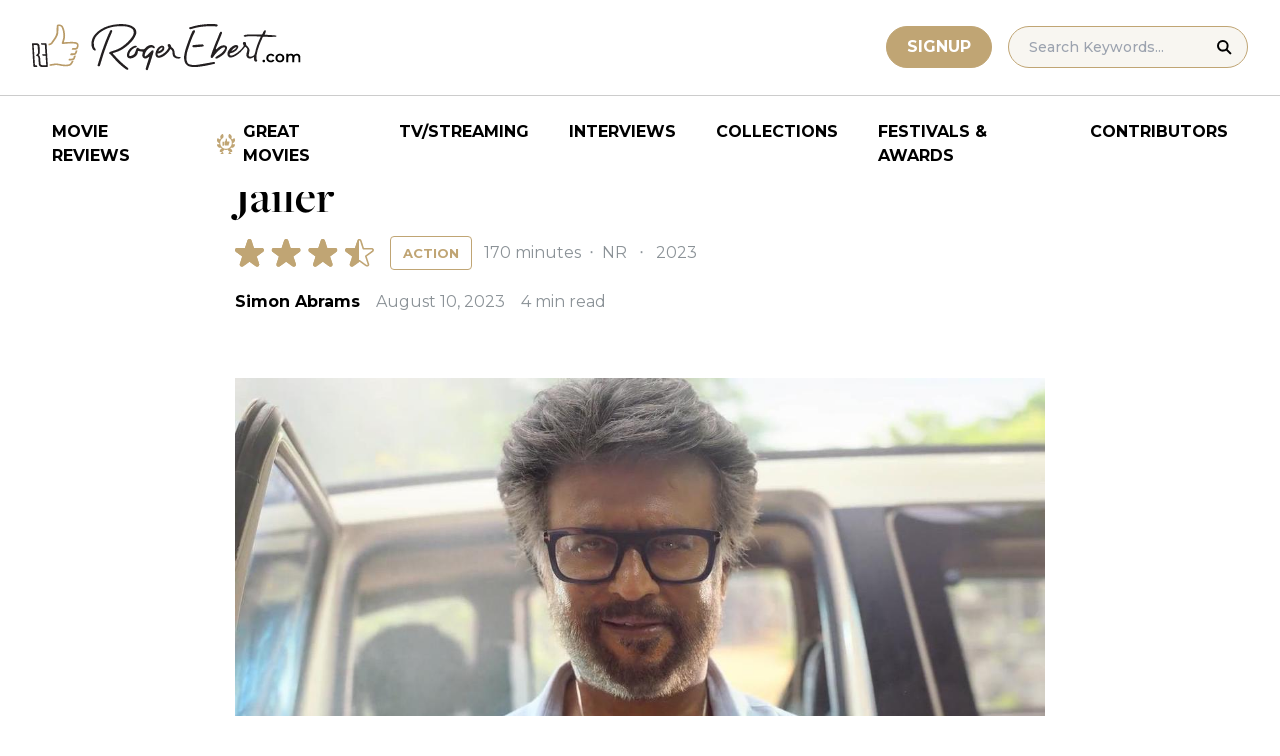

--- FILE ---
content_type: text/html; charset=UTF-8
request_url: https://www.rogerebert.com/reviews/jailer-movie-review-2023
body_size: 17658
content:
<!doctype html>
<html lang="en-US" prefix="og: https://ogp.me/ns#">
<head>
	<meta charset="UTF-8">
	<meta name="viewport" content="width=device-width, initial-scale=1, shrink-to-fit=no">

	
	<link rel="preconnect" href="https://fonts.googleapis.com">
	<link rel="preconnect" href="https://fonts.gstatic.com" crossorigin>
	<link rel="preconnect" href="https://use.typekit.net" crossorigin>
	<link rel="preconnect" href="https://p.typekit.net" crossorigin>
	<link href="https://fonts.googleapis.com/css2?family=Montserrat:ital,wght@0,100..900;1,100..900&display=swap" rel="stylesheet">

	<link media="screen" href="https://use.typekit.net/fdo4xio.css" rel="preload" as="style" onload="this.rel='stylesheet'">
	<meta content="Roger Ebert" name="application-name">
	<meta content="#FFFFFF" name="msapplication-TileColor">

		<!-- Google Tag Manager -->
	<script>(function(w,d,s,l,i){w[l]=w[l]||[];w[l].push({'gtm.start':
	new Date().getTime(),event:'gtm.js'});var f=d.getElementsByTagName(s)[0],
	j=d.createElement(s),dl=l!='dataLayer'?'&l='+l:'';j.async=true;j.src=
	'https://www.googletagmanager.com/gtm.js?id='+i+dl;f.parentNode.insertBefore(j,f);
	})(window,document,'script','dataLayer','GTM-T9HKKFWR');</script>
	<!-- End Google Tag Manager -->
	
		<!-- Advally Ads Custom Configuration -->
	<script type="text/javascript">document.pageTypeLabel="single-review";</script>

		<style>img:is([sizes="auto" i], [sizes^="auto," i]) { contain-intrinsic-size: 3000px 1500px }</style>
	
<!-- Social Warfare v4.5.6 https://warfareplugins.com - BEGINNING OF OUTPUT -->
<style>
	@font-face {
		font-family: "sw-icon-font";
		src:url("https://www.rogerebert.com/wp-content/plugins/social-warfare/assets/fonts/sw-icon-font.eot?ver=4.5.6");
		src:url("https://www.rogerebert.com/wp-content/plugins/social-warfare/assets/fonts/sw-icon-font.eot?ver=4.5.6#iefix") format("embedded-opentype"),
		url("https://www.rogerebert.com/wp-content/plugins/social-warfare/assets/fonts/sw-icon-font.woff?ver=4.5.6") format("woff"),
		url("https://www.rogerebert.com/wp-content/plugins/social-warfare/assets/fonts/sw-icon-font.ttf?ver=4.5.6") format("truetype"),
		url("https://www.rogerebert.com/wp-content/plugins/social-warfare/assets/fonts/sw-icon-font.svg?ver=4.5.6#1445203416") format("svg");
		font-weight: normal;
		font-style: normal;
		font-display:block;
	}
</style>
<!-- Social Warfare v4.5.6 https://warfareplugins.com - END OF OUTPUT -->


<!-- Search Engine Optimization by Rank Math - https://rankmath.com/ -->
<title>Jailer movie review &amp; film summary (2023) | Roger Ebert</title>
<meta name="description" content="Rajinikanth’s performance pulls everything together by sheer willpower."/>
<meta name="robots" content="follow, index, max-snippet:-1, max-video-preview:-1, max-image-preview:large"/>
<link rel="canonical" href="https://www.rogerebert.com/reviews/jailer-movie-review-2023" />
<meta property="og:locale" content="en_US" />
<meta property="og:type" content="article" />
<meta property="og:title" content="Jailer movie review &amp; film summary (2023) | Roger Ebert" />
<meta property="og:description" content="Rajinikanth’s performance pulls everything together by sheer willpower." />
<meta property="og:url" content="https://www.rogerebert.com/reviews/jailer-movie-review-2023" />
<meta property="og:site_name" content="Roger Ebert" />
<meta property="article:publisher" content="https://www.facebook.com/RogerEbert/" />
<meta property="article:section" content="Reviews" />
<meta property="fb:app_id" content="966242223397117" />
<meta property="og:image" content="https://www.rogerebert.com/wp-content/uploads/2024/07/Jailer.jpeg" />
<meta property="og:image:secure_url" content="https://www.rogerebert.com/wp-content/uploads/2024/07/Jailer.jpeg" />
<meta property="og:image:width" content="1200" />
<meta property="og:image:height" content="500" />
<meta property="og:image:alt" content="Jailer" />
<meta property="og:image:type" content="image/jpeg" />
<meta name="twitter:card" content="summary_large_image" />
<meta name="twitter:title" content="Jailer movie review &amp; film summary (2023) | Roger Ebert" />
<meta name="twitter:description" content="Rajinikanth’s performance pulls everything together by sheer willpower." />
<meta name="twitter:site" content="@ebertchicago" />
<meta name="twitter:creator" content="@ebertchicago" />
<meta name="twitter:image" content="https://www.rogerebert.com/wp-content/uploads/2024/07/Jailer.jpeg" />
<script type="application/ld+json" class="rank-math-schema">{"@context":"https://schema.org","@graph":[{"@type":"BreadcrumbList","@id":"https://www.rogerebert.com/reviews/jailer-movie-review-2023#breadcrumb","itemListElement":[{"@type":"ListItem","position":"1","item":{"@id":"https://www.rogerebert.com/reviews","name":"Reviews"}},{"@type":"ListItem","position":"2","item":{"@id":"https://www.rogerebert.com/reviews/jailer-movie-review-2023","name":"Jailer"}}]}]}</script>
<!-- /Rank Math WordPress SEO plugin -->

<link rel='dns-prefetch' href='//widget.justwatch.com' />
<!-- www.rogerebert.com is managing ads with Advanced Ads 2.0.14 – https://wpadvancedads.com/ --><script id="roger-ready">
			window.advanced_ads_ready=function(e,a){a=a||"complete";var d=function(e){return"interactive"===a?"loading"!==e:"complete"===e};d(document.readyState)?e():document.addEventListener("readystatechange",(function(a){d(a.target.readyState)&&e()}),{once:"interactive"===a})},window.advanced_ads_ready_queue=window.advanced_ads_ready_queue||[];		</script>
		<link rel='stylesheet' id='social-warfare-block-css-css' href='https://www.rogerebert.com/wp-content/plugins/social-warfare/assets/js/post-editor/dist/blocks.style.build.css?ver=6.8.2' type='text/css' media='all' />
<style id='classic-theme-styles-inline-css' type='text/css'>
/*! This file is auto-generated */
.wp-block-button__link{color:#fff;background-color:#32373c;border-radius:9999px;box-shadow:none;text-decoration:none;padding:calc(.667em + 2px) calc(1.333em + 2px);font-size:1.125em}.wp-block-file__button{background:#32373c;color:#fff;text-decoration:none}
</style>
<style id='global-styles-inline-css' type='text/css'>
:root{--wp--preset--aspect-ratio--square: 1;--wp--preset--aspect-ratio--4-3: 4/3;--wp--preset--aspect-ratio--3-4: 3/4;--wp--preset--aspect-ratio--3-2: 3/2;--wp--preset--aspect-ratio--2-3: 2/3;--wp--preset--aspect-ratio--16-9: 16/9;--wp--preset--aspect-ratio--9-16: 9/16;--wp--preset--color--black: #000000;--wp--preset--color--cyan-bluish-gray: #abb8c3;--wp--preset--color--white: #ffffff;--wp--preset--color--pale-pink: #f78da7;--wp--preset--color--vivid-red: #cf2e2e;--wp--preset--color--luminous-vivid-orange: #ff6900;--wp--preset--color--luminous-vivid-amber: #fcb900;--wp--preset--color--light-green-cyan: #7bdcb5;--wp--preset--color--vivid-green-cyan: #00d084;--wp--preset--color--pale-cyan-blue: #8ed1fc;--wp--preset--color--vivid-cyan-blue: #0693e3;--wp--preset--color--vivid-purple: #9b51e0;--wp--preset--color--primary-light: #F8F6F1;--wp--preset--color--primary-grey: #CCCCCC;--wp--preset--color--primary-gold: #C0A574;--wp--preset--color--secondary-bronze: #945B48;--wp--preset--gradient--vivid-cyan-blue-to-vivid-purple: linear-gradient(135deg,rgba(6,147,227,1) 0%,rgb(155,81,224) 100%);--wp--preset--gradient--light-green-cyan-to-vivid-green-cyan: linear-gradient(135deg,rgb(122,220,180) 0%,rgb(0,208,130) 100%);--wp--preset--gradient--luminous-vivid-amber-to-luminous-vivid-orange: linear-gradient(135deg,rgba(252,185,0,1) 0%,rgba(255,105,0,1) 100%);--wp--preset--gradient--luminous-vivid-orange-to-vivid-red: linear-gradient(135deg,rgba(255,105,0,1) 0%,rgb(207,46,46) 100%);--wp--preset--gradient--very-light-gray-to-cyan-bluish-gray: linear-gradient(135deg,rgb(238,238,238) 0%,rgb(169,184,195) 100%);--wp--preset--gradient--cool-to-warm-spectrum: linear-gradient(135deg,rgb(74,234,220) 0%,rgb(151,120,209) 20%,rgb(207,42,186) 40%,rgb(238,44,130) 60%,rgb(251,105,98) 80%,rgb(254,248,76) 100%);--wp--preset--gradient--blush-light-purple: linear-gradient(135deg,rgb(255,206,236) 0%,rgb(152,150,240) 100%);--wp--preset--gradient--blush-bordeaux: linear-gradient(135deg,rgb(254,205,165) 0%,rgb(254,45,45) 50%,rgb(107,0,62) 100%);--wp--preset--gradient--luminous-dusk: linear-gradient(135deg,rgb(255,203,112) 0%,rgb(199,81,192) 50%,rgb(65,88,208) 100%);--wp--preset--gradient--pale-ocean: linear-gradient(135deg,rgb(255,245,203) 0%,rgb(182,227,212) 50%,rgb(51,167,181) 100%);--wp--preset--gradient--electric-grass: linear-gradient(135deg,rgb(202,248,128) 0%,rgb(113,206,126) 100%);--wp--preset--gradient--midnight: linear-gradient(135deg,rgb(2,3,129) 0%,rgb(40,116,252) 100%);--wp--preset--font-size--small: 16px;--wp--preset--font-size--medium: 20px;--wp--preset--font-size--large: 30px;--wp--preset--font-size--x-large: 44px;--wp--preset--spacing--20: 0.44rem;--wp--preset--spacing--30: 0.67rem;--wp--preset--spacing--40: 1rem;--wp--preset--spacing--50: 1.5rem;--wp--preset--spacing--60: 2.25rem;--wp--preset--spacing--70: 3.38rem;--wp--preset--spacing--80: 5.06rem;--wp--preset--shadow--natural: 6px 6px 9px rgba(0, 0, 0, 0.2);--wp--preset--shadow--deep: 12px 12px 50px rgba(0, 0, 0, 0.4);--wp--preset--shadow--sharp: 6px 6px 0px rgba(0, 0, 0, 0.2);--wp--preset--shadow--outlined: 6px 6px 0px -3px rgba(255, 255, 255, 1), 6px 6px rgba(0, 0, 0, 1);--wp--preset--shadow--crisp: 6px 6px 0px rgba(0, 0, 0, 1);}:where(.is-layout-flex){gap: 0.5em;}:where(.is-layout-grid){gap: 0.5em;}body .is-layout-flex{display: flex;}.is-layout-flex{flex-wrap: wrap;align-items: center;}.is-layout-flex > :is(*, div){margin: 0;}body .is-layout-grid{display: grid;}.is-layout-grid > :is(*, div){margin: 0;}:where(.wp-block-columns.is-layout-flex){gap: 2em;}:where(.wp-block-columns.is-layout-grid){gap: 2em;}:where(.wp-block-post-template.is-layout-flex){gap: 1.25em;}:where(.wp-block-post-template.is-layout-grid){gap: 1.25em;}.has-black-color{color: var(--wp--preset--color--black) !important;}.has-cyan-bluish-gray-color{color: var(--wp--preset--color--cyan-bluish-gray) !important;}.has-white-color{color: var(--wp--preset--color--white) !important;}.has-pale-pink-color{color: var(--wp--preset--color--pale-pink) !important;}.has-vivid-red-color{color: var(--wp--preset--color--vivid-red) !important;}.has-luminous-vivid-orange-color{color: var(--wp--preset--color--luminous-vivid-orange) !important;}.has-luminous-vivid-amber-color{color: var(--wp--preset--color--luminous-vivid-amber) !important;}.has-light-green-cyan-color{color: var(--wp--preset--color--light-green-cyan) !important;}.has-vivid-green-cyan-color{color: var(--wp--preset--color--vivid-green-cyan) !important;}.has-pale-cyan-blue-color{color: var(--wp--preset--color--pale-cyan-blue) !important;}.has-vivid-cyan-blue-color{color: var(--wp--preset--color--vivid-cyan-blue) !important;}.has-vivid-purple-color{color: var(--wp--preset--color--vivid-purple) !important;}.has-black-background-color{background-color: var(--wp--preset--color--black) !important;}.has-cyan-bluish-gray-background-color{background-color: var(--wp--preset--color--cyan-bluish-gray) !important;}.has-white-background-color{background-color: var(--wp--preset--color--white) !important;}.has-pale-pink-background-color{background-color: var(--wp--preset--color--pale-pink) !important;}.has-vivid-red-background-color{background-color: var(--wp--preset--color--vivid-red) !important;}.has-luminous-vivid-orange-background-color{background-color: var(--wp--preset--color--luminous-vivid-orange) !important;}.has-luminous-vivid-amber-background-color{background-color: var(--wp--preset--color--luminous-vivid-amber) !important;}.has-light-green-cyan-background-color{background-color: var(--wp--preset--color--light-green-cyan) !important;}.has-vivid-green-cyan-background-color{background-color: var(--wp--preset--color--vivid-green-cyan) !important;}.has-pale-cyan-blue-background-color{background-color: var(--wp--preset--color--pale-cyan-blue) !important;}.has-vivid-cyan-blue-background-color{background-color: var(--wp--preset--color--vivid-cyan-blue) !important;}.has-vivid-purple-background-color{background-color: var(--wp--preset--color--vivid-purple) !important;}.has-black-border-color{border-color: var(--wp--preset--color--black) !important;}.has-cyan-bluish-gray-border-color{border-color: var(--wp--preset--color--cyan-bluish-gray) !important;}.has-white-border-color{border-color: var(--wp--preset--color--white) !important;}.has-pale-pink-border-color{border-color: var(--wp--preset--color--pale-pink) !important;}.has-vivid-red-border-color{border-color: var(--wp--preset--color--vivid-red) !important;}.has-luminous-vivid-orange-border-color{border-color: var(--wp--preset--color--luminous-vivid-orange) !important;}.has-luminous-vivid-amber-border-color{border-color: var(--wp--preset--color--luminous-vivid-amber) !important;}.has-light-green-cyan-border-color{border-color: var(--wp--preset--color--light-green-cyan) !important;}.has-vivid-green-cyan-border-color{border-color: var(--wp--preset--color--vivid-green-cyan) !important;}.has-pale-cyan-blue-border-color{border-color: var(--wp--preset--color--pale-cyan-blue) !important;}.has-vivid-cyan-blue-border-color{border-color: var(--wp--preset--color--vivid-cyan-blue) !important;}.has-vivid-purple-border-color{border-color: var(--wp--preset--color--vivid-purple) !important;}.has-vivid-cyan-blue-to-vivid-purple-gradient-background{background: var(--wp--preset--gradient--vivid-cyan-blue-to-vivid-purple) !important;}.has-light-green-cyan-to-vivid-green-cyan-gradient-background{background: var(--wp--preset--gradient--light-green-cyan-to-vivid-green-cyan) !important;}.has-luminous-vivid-amber-to-luminous-vivid-orange-gradient-background{background: var(--wp--preset--gradient--luminous-vivid-amber-to-luminous-vivid-orange) !important;}.has-luminous-vivid-orange-to-vivid-red-gradient-background{background: var(--wp--preset--gradient--luminous-vivid-orange-to-vivid-red) !important;}.has-very-light-gray-to-cyan-bluish-gray-gradient-background{background: var(--wp--preset--gradient--very-light-gray-to-cyan-bluish-gray) !important;}.has-cool-to-warm-spectrum-gradient-background{background: var(--wp--preset--gradient--cool-to-warm-spectrum) !important;}.has-blush-light-purple-gradient-background{background: var(--wp--preset--gradient--blush-light-purple) !important;}.has-blush-bordeaux-gradient-background{background: var(--wp--preset--gradient--blush-bordeaux) !important;}.has-luminous-dusk-gradient-background{background: var(--wp--preset--gradient--luminous-dusk) !important;}.has-pale-ocean-gradient-background{background: var(--wp--preset--gradient--pale-ocean) !important;}.has-electric-grass-gradient-background{background: var(--wp--preset--gradient--electric-grass) !important;}.has-midnight-gradient-background{background: var(--wp--preset--gradient--midnight) !important;}.has-small-font-size{font-size: var(--wp--preset--font-size--small) !important;}.has-medium-font-size{font-size: var(--wp--preset--font-size--medium) !important;}.has-large-font-size{font-size: var(--wp--preset--font-size--large) !important;}.has-x-large-font-size{font-size: var(--wp--preset--font-size--x-large) !important;}
:where(.wp-block-post-template.is-layout-flex){gap: 1.25em;}:where(.wp-block-post-template.is-layout-grid){gap: 1.25em;}
:where(.wp-block-columns.is-layout-flex){gap: 2em;}:where(.wp-block-columns.is-layout-grid){gap: 2em;}
:root :where(.wp-block-pullquote){font-size: 1.5em;line-height: 1.6;}
</style>
<style id='dominant-color-styles-inline-css' type='text/css'>
img[data-dominant-color]:not(.has-transparency) { background-color: var(--dominant-color); }
</style>
<link rel='stylesheet' id='main-css-css' href='https://www.rogerebert.com/wp-content/themes/roger-ebert/dist/css/main.min.css?ver=1764731873' type='text/css' media='' />
<link rel='stylesheet' id='social_warfare-css' href='https://www.rogerebert.com/wp-content/plugins/social-warfare/assets/css/style.min.css?ver=4.5.6' type='text/css' media='all' />
<script type="text/javascript" src="https://www.rogerebert.com/wp-includes/js/jquery/jquery.min.js?ver=latest" id="jquery-js"></script>
<script type="text/javascript" src="https://www.rogerebert.com/wp-content/mu-plugins/roger-ebert/template/custom-facets/custom-facet.js?ver=1764731852" id="custom-facet-js-js"></script>
<script type="text/javascript" id="advanced-ads-advanced-js-js-extra">
/* <![CDATA[ */
var advads_options = {"blog_id":"1","privacy":{"enabled":false,"state":"not_needed"}};
/* ]]> */
</script>
<script type="text/javascript" src="https://www.rogerebert.com/wp-content/plugins/advanced-ads/public/assets/js/advanced.min.js?ver=2.0.14" id="advanced-ads-advanced-js-js"></script>
<script type="text/javascript" id="advanced_ads_pro/visitor_conditions-js-extra">
/* <![CDATA[ */
var advanced_ads_pro_visitor_conditions = {"referrer_cookie_name":"advanced_ads_pro_visitor_referrer","referrer_exdays":"365","page_impr_cookie_name":"advanced_ads_page_impressions","page_impr_exdays":"3650"};
/* ]]> */
</script>
<script type="text/javascript" src="https://www.rogerebert.com/wp-content/plugins/advanced-ads-pro/modules/advanced-visitor-conditions/inc/conditions.min.js?ver=3.0.4" id="advanced_ads_pro/visitor_conditions-js"></script>
<link rel='shortlink' href='https://www.rogerebert.com/?p=96163' />
<meta name="generator" content="dominant-color-images 1.2.0">
<meta name="generator" content="performance-lab 4.0.0; plugins: dominant-color-images, speculation-rules, webp-uploads">
<meta name="generator" content="webp-uploads 2.6.0">
<script type="text/javascript">
		var advadsCfpQueue = [];
		var advadsCfpAd = function( adID ){
			if ( 'undefined' == typeof advadsProCfp ) { advadsCfpQueue.push( adID ) } else { advadsProCfp.addElement( adID ) }
		};
		</script>
				
    <script type="application/ld+json">
    {
      "@context": "https://schema.org",
      "@graph": [
        {
          "@type": "Review",
          "url": "https://www.rogerebert.com/reviews/jailer-movie-review-2023",
          "name": "Jailer",
          "description": "&lt;p&gt;Rajinikanth’s performance pulls everything together by sheer willpower.&lt;/p&gt;",
          "itemReviewed": {
            "@type": "Movie",
            "name": "Jailer",
            "image": {
              "@type": "ImageObject",
              "representativeOfPage": true,
              "url": "https://www.rogerebert.com/wp-content/uploads/2024/08/Jailer-jpg.webp",
              "width": "1000",
              "height": "1562"
            },
            "duration": "PT170M",
            "dateCreated": "2023-08-10",
            "actor": [{"@type":"Person","name":"Rajinikanth"},{"@type":"Person","name":"Mohanlal"},{"@type":"Person","name":"Shivaraj Kumar"},{"@type":"Person","name":"Jackie Shroff"},{"@type":"Person","name":"Sunil Varma"},{"@type":"Person","name":"Ramya Krishnan"},{"@type":"Person","name":"Vinayakan"},{"@type":"Person","name":"Mirnaa"},{"@type":"Person","name":"Tamannaah Bhatia"},{"@type":"Person","name":"Vasanth Ravi"},{"@type":"Person","name":"Nagendra Babu"}],
            "director": {"@type":"Person","name":"Nelson Dilipkumar"},
            "productionCompany": { "@type": "Organization", "name": "" }
          },
          "author": {
            "@type": "Person",
            "name": "Simon Abrams",
            "sameAs": "https://www.rogerebert.com/contributors/simon-abrams"
          },
          "publisher": {
            "@type": "Organization",
            "name": "Roger Ebert",
            "sameAs": "https://www.rogerebert.com"
          },
          "datePublished": "2023-08-10",
		  "inLanguage": "தமிழ்", 
		  "reviewBody": "A full house screamed throughout last night\u2019s Times Square premiere of \u201cJailer,\u201d a grisly and comedic action Indian thriller starring Rajinikanth, the marquee-topping, Tamil-speaking septuagenarian and self-advertised \u201cSuper Star.\u201d Or at least, everybody alive in that auditorium seemed to be cheering for Rajinikanth. Rajinikanth (\u201cRobot,\u201d \u201cKaala\u201d) is now 72 years old. His \u201cJailer\u201d character, a retired cop and prison warden named Muthu \u201cTiger\u201d Pandian, has a sassy young grandson and a knack for murdering villains. Beheadings and fatal stabbings are a Muthu specialty. He also has a vast network of shady old friends, played by a deep bench of Indian character actors and fellow leading men, who help Muthu kill the bad men who threaten his family. In \u201cJailer,\u201d the bad men are led by Varman (Vinayakan), a manic crime boss who kidnaps Muthu\u2019s adult son Arjun (Vasanth Ravi), also a cop, and threatens to behead Arjun\u2019s grandson Rithvik (Rithvik Jothi Raj), an aspiring YouTube star, while Rithvik and Muthu get ice cream. Varman\u2019s men taunt Muthu by doing a grotesque dance of joy in the street. He retaliates by hacking at some of them with a gigantic blade: \u201cAfter a point I don\u2019t talk, I slash.\u201d If you come to \u201cJailer\u201d for anything but Rajinikinath, you will probably leave disappointed. \u201cJailer\u201d simultaneously is and isn\u2019t a typical Rajinikanth vehicle. It\u2019s more self-conscious and more committed than some of his other recent vehicles, as far as reconciling the tonal whiplash banked into the Indian cinema\u2019s kitchen sink, mass-audience-minded masala style. The makers of \u201cJailer\u201d toggle between emotional registers with confidence and alarming frequency, like whenever Muthu helps Rithvik film a gardening program for his YouTube channel, and then resumes his bloody feud with Varman. In a musical montage that only makes sense after a long-delayed plot twist, Muthu and Rithvik bask in each other\u2019s company while an acoustic guitar plays and a singer paints a sunny picture of a man who, in Rithvik, also sees \u201cmy leader ... my son.\u201d Meanwhile, Arjun tortures one of Varman\u2019s men, and also orders a fellow cop to not give water to his blood-soaked victim. The acoustic guitarist never takes a break. The persistent extremity of Varman\u2019s character-defining violence also gives old man Rajinikanth a mandate to be merciless. It\u2019s sometimes even touching to see him match Varman since, as our antihero\u2019s theme song boasts, \u201cHe will make your next generation dance to his tunes.\u201d Rajinikanth is perhaps unusual when compared to, say, a Sylvester Stallone or a Steven Seagal, in that he still attracts the sort of young idolatrous filmmakers who all seem obsessed with making the now biologically mature star look eternally iconic. A friend who saw \u201cJailer\u201d in Los Angeles last night joked about how many times Rajinikanth enters a new room with dramatic flair. In Times Square, each new slow-motion turn to the camera was met with screams. So were Rajinikanth\u2019s lusty action scenes, especially when he finally notices Varman\u2019s barrels of sulphuric acid. Sometimes it\u2019s hard to tell if director Nelson Dilipkumar knows what he\u2019s doing, either with his star or this movie\u2019s volatile mix of tones and styles. \u201cBeast,\u201d Dilipkumar\u2019s loopy third-generation \u201cDie Hard\u201d clone, gives some helpful context since \u201cBeast\u201d pits the relatively young four-quadrant star Vijay against a shopping mall full of terrorists, one of whom he also beheads. In \u201cJailer,\u201d Muthu is an older man with a legacy to consider. On-screen, Rajinikanth occasionally bumps his head against his emotional range\u2019s low ceiling, like when Muthu cries about Arjun\u2019s fate. In this scene, Rajinikanth leans as hard into his angles as he does whenever Muthu loses it and cackles like a lunatic with a secret. Before an \u201cINTERMISSION\u201d intertitle flashed across the screen&mdash;they never pause for intermission at the AMC Empire 25&mdash;Muthu tells us that now that he\u2019s got nothing to lose, he can stop juggling three different faces and just wear one. He says this to his family members after he warns them to stay perfectly still, so that he and his action-pose-ready friends can pick off some more bad men. After the \u201cINTERMISSION\u201d title, there\u2019s an extensive new subplot involving an extra-marital affair, a bad toupee, the comedian Sunil, and the starlet Tamannaah Bhatia. Everybody acts as a version of themselves in \u201cJailer,\u201d but only Rajinikanth\u2019s performance pulls everything together by sheer willpower. Rajinikanth is 72 years old, so it\u2019s weirdly moving to see that, every two or three years, he can still crank out a freewheeling star vehicle as vigorous and exhausting as \u201cJailer.\u201d Just outside Theater 25, I overheard a 40-something-year-old man ask an older companion what he thought about \u201cJailer.\u201d I couldn\u2019t make out the older fellow\u2019s response, but his chuckle and little shake of the head suggested that he was still enjoying Rajinikanth\u2019s eternal summer. In theaters now.&nbsp; &nbsp; &nbsp;",
          "reviewRating": {
            "@type": "Rating",
            "ratingValue": 3.5,
            "bestRating": 4,
            "worstRating": 0
          }
        }
      ]
    }
    </script>
    <meta name="generator" content="speculation-rules 1.6.0">
<script async src="https://securepubads.g.doubleclick.net/tag/js/gpt.js"></script>

<script type="text/javascript" id="AdvallyRules" src="https://cdn.adligature.com/rogerebert.com/prod/rules.js" async defer></script>
<link rel="stylesheet" type="text/css" id="AdvallyStyles" href="https://cdn.adligature.com/rogerebert.com/prod/rules.css"></link>

<script type="text/javascript">
// Handle LazyLoaded content including ads
document.addEventListener('facetwp-loaded', function(e) {
	advally.scanNew(); 
});
	
// Set custom targeting for page
var advally = advally || {};
advally.cmd = advally.cmd || [];
advally.cmd.push(function() {
  advally.Page.setTargeting('wp-page', document.pageTypeLabel);
});
</script>
<link rel="icon" href="https://www.rogerebert.com/wp-content/uploads/2024/07/cropped-favicon-196x196-1-32x32.png" sizes="32x32" />
<link rel="icon" href="https://www.rogerebert.com/wp-content/uploads/2024/07/cropped-favicon-196x196-1-192x192.png" sizes="192x192" />
<link rel="apple-touch-icon" href="https://www.rogerebert.com/wp-content/uploads/2024/07/cropped-favicon-196x196-1-180x180.png" />
<meta name="msapplication-TileImage" content="https://www.rogerebert.com/wp-content/uploads/2024/07/cropped-favicon-196x196-1-270x270.png" />
</head>

<body class="wp-singular review-template-default single single-review postid-96163 wp-theme-roger-ebert no-sidebar">
<!-- Google Tag Manager (noscript) -->
<noscript><iframe src="https://www.googletagmanager.com/ns.html?id=GTM-T9HKKFWR"
height="0" width="0" style="display:none;visibility:hidden"></iframe></noscript>
<!-- End Google Tag Manager (noscript) -->
<div id="page" class="site">

	<header id="masthead" class="site-header fixed w-full bg-white top-0 left-0 right-0 menu-top z-50">
		<div class="border-b border-[#cccccc] border-solid max-w-full w-full">
			<div class="max-w-[1440px] m-auto flex p-6 sm:px-8 justify-between items-center">
				<a href="https://www.rogerebert.com" rel="home" class="w-[200px] sm:w-[270px]" aria-label="Roger Ebert homepage">
					<img width="270" height="47" fetchpriority="high" src="https://www.rogerebert.com/wp-content/themes/roger-ebert/source/images/roger-ebert-logo.svg" alt="Roger Ebert Logo">
				</a>
				<a href="/search" class="ml-auto mr-0 sm:mr-5 block lg:hidden" aria-label="Site search">
					<img width="21" height="21" fetchpriority="high" src="https://www.rogerebert.com/wp-content/themes/roger-ebert/source/images/search-thin.svg" alt="Search Icon">
				</a>
								<a href="/prime" class="gold-button lg:ml-auto mr-2 lg:mr-4 hidden sm:block">
					Signup
				</a>
								<form action="/search" method="get" accept-charset="UTF-8" class="relative hidden lg:block">
	<label for="search" class="sr-only">Search in https://www.rogerebert.com</label>
	<input type="text" placeholder="Search Keywords..." name="q" id="search" class="px-5 bg-primary-light text-sm py-2.5 border border-primary-gold montserrat-500 rounded-full text-base" value="" />
	<input type="image" class="absolute right-4 top-3.5" alt="Search" src="https://www.rogerebert.com/wp-content/themes/roger-ebert/source/images/search-icon.svg" />
</form>
				<div class="mobile-menu overflow-hidden visible w-10 relative h-5 flex items-center justify-end cursor-pointer xl:invisible xl:w-0">
					<span></span>
				</div>
			</div>
		</div>

		<nav id="site-navigation" class="main-navigation fixed bg-white w-full left-0 right-0 top-24 m-auto flex px-2 xl:px-8 py-4 justify-center items-center invisible opacity-0 bottom-0 right-2/4  top-[84px] sm:top-[96px] xl:absolue xl:bottom-auto xl:right-auto xl:visible xl:opacity-100">
			<div class="menu-primary-menu-container"><ul id="primary-menu" class="menu"><li id="menu-item-214879" class="menu-item menu-item-type-custom menu-item-object-custom menu-item-214879"><a href="/reviews">Movie Reviews</a></li>
<li id="menu-item-214880" class="great-movies menu-item menu-item-type-custom menu-item-object-custom menu-item-214880"><a href="/great-movies">Great Movies</a></li>
<li id="menu-item-214881" class="menu-item menu-item-type-custom menu-item-object-custom menu-item-214881"><a href="/streaming">TV/Streaming</a></li>
<li id="menu-item-214882" class="menu-item menu-item-type-custom menu-item-object-custom menu-item-214882"><a href="/interviews">Interviews</a></li>
<li id="menu-item-214883" class="menu-item menu-item-type-custom menu-item-object-custom menu-item-214883"><a href="/collections">Collections</a></li>
<li id="menu-item-214884" class="menu-item menu-item-type-custom menu-item-object-custom menu-item-214884"><a href="/festivals-and-awards">Festivals &#038; Awards</a></li>
<li id="menu-item-214885" class="menu-item menu-item-type-custom menu-item-object-custom menu-item-214885"><a href="/contributors">Contributors</a></li>
</ul></div>		</nav>

	</header>

	<div id="content" class="site-content">
		<div class="row">

		
		<!-- Advally Ad -->
		<div class="roger-top-leaderboard" id="roger-1023719462"><div class="AdvallyContainer"><div class="AdvallyTag v2 HeaderLeaderboard"></div></div></div>
<div id="primary" class="content-area col-8">
	<main id="main" class="site-main">
		<header class="page-header m-auto max-w-[1440px] px-6 sm:px-8 flex flex-col justify-center md:grid md:grid-cols-12">
			<div class="pt-8 pb-6 xl:pt-12 sm:pt-12 sm:pb-9 xl:pb-14 col-start-1 col-end-13 lg:col-start-3 lg:col-end-11">
				<nav aria-label="breadcrumbs" class="rank-math-breadcrumb"><p><a href="https://www.rogerebert.com/reviews">Reviews</a></p></nav><h1 class="page-title mt-2 text-4xl sm:text-5xl sm:mt-3">Jailer</h1>				<div class="flex items-center justify-start mt-3 sm:mt-4 mb-2 flex-wrap">
					<div class="flex justify-start items-center mr-3 sm:mr-4">
	<div class="star-box">
		<img src="https://www.rogerebert.com/wp-content/themes/roger-ebert/source/images/stars-fill.svg" alt="star rating" class="h-7 filled star35">
		<img height="28" width="139" src="https://www.rogerebert.com/wp-content/themes/roger-ebert/source/images/stars.svg" alt="star rating" class="h-7">
	</div>
</div>
					<a href="https://www.rogerebert.com/genre/action" class="px-2 sm:px-3 text-xs montserrat-700 py-[4px] sm:py-2 border border-primary-gold rounded text-primary-gold sm:text-[13px] uppercase transition-colors hover:bg-primary-gold hover:text-white">Action</a><div class="ml-2 sm:ml-3 text-meta-grey text-xs sm:text-base sm:w-auto font-heading-sans">						170 minutes
												<span class="mx-1 sm:x-2"> ‧ </span>NR												<span class="mx-1 sm:mx-2"> ‧ </span>2023						</div>				</div>
				<div class="flex items-center mt-3 sm:mt-5 flex-wrap text-sm sm:text-base">
					<div class="flex items-center mb-3 sm:mb-0 mr-4 w-full sm:w-auto text-black font-bold font-heading-sans">
						<a href="https://www.rogerebert.com/contributors/simon-abrams">Simon Abrams</a>					</div>
					<div class="font-heading-sans text-meta-grey">
						August 10, 2023					</div>
					<div class="font-heading-sans text-meta-grey ml-4">
						4 min read					</div>
									</div>
			</div>
		</header>
		<section class="m-auto max-w-[1440px] px-6 sm:px-8 flex flex-col justify-center md:grid md:grid-cols-12">
			<div class="col-start-1 col-end-13 lg:col-start-3 lg:col-end-11">
				<div class="mt-2 mb-6 md:mb-12 lg:mb-20">
					<div class="mb-4"><img width="1200" height="500" src="https://www.rogerebert.com/wp-content/uploads/2024/07/Jailer.jpeg" class="attachment-large size-large wp-post-image" alt="" decoding="async" fetchpriority="high" srcset="https://www.rogerebert.com/wp-content/uploads/2024/07/Jailer.jpeg 1200w, https://www.rogerebert.com/wp-content/uploads/2024/07/Jailer-768x320.jpeg 768w" sizes="(max-width: 1200px) 100vw, 1200px" /></div>					
<article id="post-96163" class="post-96163 review type-review status-publish has-post-thumbnail hentry category-reviews">
	<div class="entry-content text-lg sm:text-xl leading-7 sm:leading-8 mb-7 sm:mb-9">
				<div class="roger-review-inline-1-2" style="float: left;" id="roger-181235920"><!--
<div id="ReviewInlineVideo" style="max-width: 600px; justify-content: center; display: flex; margin: 0px auto;"></div>
-->
<div id="ReviewInlineVideoContainer" style="justify-content: center; display: flex; aspect-ratio: 16/9.5; ">
	<div id="ReviewInlineVideo" style="width: 100%;">
		
	</div>
</div>
<style>
	#ReviewInlineVideoContainer {
		width: 380px;
		margin: 0 20px 10px 0; 
	}
	@media (max-width: 680px) {
		.roger-post-inline-1 {
			float: none !important;
		}
		#PostInlineVideoContainer {
			width: 100%;
			margin-left: auto; 
			margin-right: auto; 
		}
	}

</style></div><p>A full house screamed throughout last night’s Times Square premiere of “Jailer,” a grisly and comedic action Indian thriller starring Rajinikanth, the marquee-topping, Tamil-speaking septuagenarian and self-advertised “Super Star.” Or at least, everybody alive in that auditorium seemed to be cheering for Rajinikanth.</p>
<p>Rajinikanth (“Robot,” “Kaala”) is now 72 years old. His “Jailer” character, a retired cop and prison warden named Muthu “<a href="/reviews/tiger-movie-review-2021">Tiger</a>” Pandian, has a sassy young grandson and a knack for murdering villains. Beheadings and fatal stabbings are a Muthu specialty. He also has a vast network of shady old friends, played by a deep bench of Indian character actors and fellow leading men, who help Muthu kill the bad men who threaten his family.   </p><div class="roger-review-inline-2-2" id="roger-91885197"><div class="AdvallyContainer"><div class="AdvallyTag v2 ContentInlineBanner"></div></div></div>
<p>In “Jailer,” the bad men are led by Varman (Vinayakan), a manic crime boss who kidnaps Muthu’s adult son Arjun (<a href="/cast-and-crew/vasanth-ravi">Vasanth Ravi</a>), also a cop, and threatens to behead Arjun’s grandson Rithvik (Rithvik Jothi Raj), an aspiring YouTube star, while Rithvik and Muthu get ice cream. Varman’s men taunt Muthu by doing a grotesque dance of joy in the street. He retaliates by hacking at some of them with a gigantic blade: “After a point I don’t talk, I slash.” If you come to “Jailer” for anything but Rajinikinath, you will probably leave disappointed.   </p>
<p>“Jailer” simultaneously is and isn’t a typical Rajinikanth vehicle. It’s more self-conscious and more committed than some of his other recent vehicles, as far as reconciling the tonal whiplash banked into the Indian cinema’s kitchen sink, mass-audience-minded masala style. The makers of “Jailer” toggle between emotional registers with confidence and alarming frequency, like whenever Muthu helps Rithvik film a gardening program for his YouTube channel, and then resumes his bloody feud with Varman. In a musical montage that only makes sense after a long-delayed plot twist, Muthu and Rithvik bask in each other’s company while an acoustic guitar plays and a singer paints a sunny picture of a man who, in Rithvik, also sees “my leader &#8230; my son.” Meanwhile, Arjun tortures one of Varman’s men, and also orders a fellow cop to not give water to his blood-soaked victim. The acoustic guitarist never takes a break.   </p><div class="roger-review-inline-2-2" id="roger-3044472620"><div class="AdvallyContainer"><div class="AdvallyTag v2 ContentInlineBanner"></div></div></div>
<p>The persistent extremity of Varman’s character-defining violence also gives old man Rajinikanth a mandate to be merciless. It’s sometimes even touching to see him match Varman since, as our antihero’s theme song boasts, “He will make your next generation dance to his tunes.” Rajinikanth is perhaps unusual when compared to, say, a <a href="/cast-and-crew/sylvester-stallone">Sylvester Stallone</a> or a <a href="/cast-and-crew/steven-seagal">Steven Seagal</a>, in that he still attracts the sort of young idolatrous filmmakers who all seem obsessed with making the now biologically mature star look eternally iconic. A friend who saw “Jailer” in Los Angeles last night joked about how many times Rajinikanth enters a new room with dramatic flair. In Times Square, each new slow-motion turn to the camera was met with screams. So were Rajinikanth’s lusty action scenes, especially when he finally notices Varman’s barrels of sulphuric acid.   </p>
<p>Sometimes it’s hard to tell if director <a href="/cast-and-crew/nelson-dilipkumar">Nelson Dilipkumar</a> knows what he’s doing, either with his star or this movie’s volatile mix of tones and styles. “Beast,” Dilipkumar’s loopy third-generation “<a href="/reviews/die-hard-1988">Die Hard</a>” clone, gives some helpful context since “Beast” pits the relatively young four-quadrant star Vijay against a shopping mall full of terrorists, one of whom he also beheads. In “Jailer,” Muthu is an older man with a legacy to consider. On-screen, Rajinikanth occasionally bumps his head against his emotional range’s low ceiling, like when Muthu cries about Arjun’s fate. In this scene, Rajinikanth leans as hard into his angles as he does whenever Muthu loses it and cackles like a lunatic with a secret.   </p><div class="roger-review-inline-2-2" id="roger-2209970013"><div class="AdvallyContainer"><div class="AdvallyTag v2 ContentInlineBanner"></div></div></div>
<p>Before an “INTERMISSION” intertitle flashed across the screen&mdash;they never pause for intermission at the AMC Empire 25&mdash;Muthu tells us that now that he’s got nothing to lose, he can stop juggling three different faces and just wear one. He says this to his family members after he warns them to stay perfectly still, so that he and his action-pose-ready friends can pick off some more bad men. After the “INTERMISSION” title, there’s an extensive new subplot involving an extra-marital affair, a bad toupee, the comedian Sunil, and the starlet <a href="/cast-and-crew/tamannaah-bhatia">Tamannaah Bhatia</a>. Everybody acts as a version of themselves in “Jailer,” but only Rajinikanth’s performance pulls everything together by sheer willpower.   </p>
<p>Rajinikanth is 72 years old, so it’s weirdly moving to see that, every two or three years, he can still crank out a freewheeling star vehicle as vigorous and exhausting as “Jailer.” Just outside Theater 25, I overheard a 40-something-year-old man ask an older companion what he thought about “Jailer.” I couldn’t make out the older fellow’s response, but his chuckle and little shake of the head suggested that he was still enjoying Rajinikanth’s eternal summer.   </p><div class="roger-review-inline-2-2" id="roger-3098480591"><div class="AdvallyContainer"><div class="AdvallyTag v2 ContentInlineBanner"></div></div></div>
<p><em>In theaters now.</em>&nbsp; &nbsp; &nbsp;</p>
<div class="swp-content-locator"></div>	</div>
</article>
<div class="flex flex-col p-4 justWatch--widget">
	<p class="advertisement--title text-lg font-heading-serif">Now streaming on:</p>
	<div data-api-key="3868a1d2cf7234d3bb44ffc5455adc18" data-id-type="tmdb" data-id="937020" data-jw-widget="" data-object-type="movie"></div>
	<div class="justWatch--poweredBy font-heading-sans text-label-grey text-sm">
		<a href="https://www.justwatch.com/" target="_blank" rel="noopener" class="flex items-center">Powered by <img alt="JustWatch" aria-label="JustWatch" height="10px" src="https://widget.justwatch.com/assets/JW_logo_black_10px.svg" class="h-[10px] ml-2" loading="lazy"></a>
	</div>
</div>
<div class="swp_social_panel swp_horizontal_panel swp_flat_fresh  swp_default_full_color swp_individual_full_color swp_other_full_color scale-100  scale-" data-min-width="1100" data-float-color="#ffffff" data-float="none" data-float-mobile="none" data-transition="slide" data-post-id="96163" ><div class="nc_tweetContainer swp_share_button swp_twitter" data-network="twitter"><a class="nc_tweet swp_share_link" rel="nofollow noreferrer noopener" target="_blank" href="https://twitter.com/intent/tweet?text=Jailer&url=https%3A%2F%2Fwww.rogerebert.com%2Freviews%2Fjailer-movie-review-2023" data-link="https://twitter.com/intent/tweet?text=Jailer&url=https%3A%2F%2Fwww.rogerebert.com%2Freviews%2Fjailer-movie-review-2023"><span class="swp_count swp_hide"><span class="iconFiller"><span class="spaceManWilly"><i class="sw swp_twitter_icon"></i><span class="swp_share">Tweet</span></span></span></span></a></div><div class="nc_tweetContainer swp_share_button swp_facebook" data-network="facebook"><a class="nc_tweet swp_share_link" rel="nofollow noreferrer noopener" target="_blank" href="https://www.facebook.com/share.php?u=https%3A%2F%2Fwww.rogerebert.com%2Freviews%2Fjailer-movie-review-2023" data-link="https://www.facebook.com/share.php?u=https%3A%2F%2Fwww.rogerebert.com%2Freviews%2Fjailer-movie-review-2023"><span class="swp_count swp_hide"><span class="iconFiller"><span class="spaceManWilly"><i class="sw swp_facebook_icon"></i><span class="swp_share">Share</span></span></span></span></a></div><div class="nc_tweetContainer swp_share_button swp_linkedin" data-network="linkedin"><a class="nc_tweet swp_share_link" rel="nofollow noreferrer noopener" target="_blank" href="https://www.linkedin.com/cws/share?url=https%3A%2F%2Fwww.rogerebert.com%2Freviews%2Fjailer-movie-review-2023" data-link="https://www.linkedin.com/cws/share?url=https%3A%2F%2Fwww.rogerebert.com%2Freviews%2Fjailer-movie-review-2023"><span class="swp_count swp_hide"><span class="iconFiller"><span class="spaceManWilly"><i class="sw swp_linkedin_icon"></i><span class="swp_share">Share</span></span></span></span></a></div><div class="nc_tweetContainer swp_share_button swp_pinterest" data-network="pinterest"><a rel="nofollow noreferrer noopener" class="nc_tweet swp_share_link noPop" href="https://pinterest.com/pin/create/button/?url=https%3A%2F%2Fwww.rogerebert.com%2Freviews%2Fjailer-movie-review-2023" onClick="event.preventDefault(); 
							var e=document.createElement('script');
							e.setAttribute('type','text/javascript');
							e.setAttribute('charset','UTF-8');
							e.setAttribute('src','//assets.pinterest.com/js/pinmarklet.js?r='+Math.random()*99999999);
							document.body.appendChild(e);
						" ><span class="swp_count swp_hide"><span class="iconFiller"><span class="spaceManWilly"><i class="sw swp_pinterest_icon"></i><span class="swp_share">Pin</span></span></span></span></a></div></div>			<div class="p-6 sm:p-8 bg-primary-light my-10 sm:my-12 flex flex-col sm:flex-row items-start justify-start sm:items-center gap-4 sm:gap-6" id="author-bio">
				<div class="rounded-full author-avatar w-[72px] h-[72px] overflow-hidden">
					<img width="122" height="96" src="https://www.rogerebert.com/wp-content/uploads/2024/08/Simon-Abrams.jpg" class="h-full w-full object-cover not-transparent" alt="" loading="lazy" fetchpriority="low" decoding="async" srcset="https://www.rogerebert.com/wp-content/uploads/2024/08/Simon-Abrams.jpg 720w, https://www.rogerebert.com/wp-content/uploads/2024/08/Simon-Abrams-356x281.jpg 356w, https://www.rogerebert.com/wp-content/uploads/2024/08/Simon-Abrams-228x180.jpg 228w, https://www.rogerebert.com/wp-content/uploads/2024/08/Simon-Abrams-324x256.jpg 324w, https://www.rogerebert.com/wp-content/uploads/2024/08/Simon-Abrams-256x202.jpg 256w" sizes="auto, (max-width: 122px) 100vw, 122px" data-has-transparency="false" data-dominant-color="a58e8c" style="--dominant-color: #a58e8c;" />				</div>
				<div class="text-lg flex-1">
					<h5 class="font-heading-serif text-2xl mb-1"><a href="https://www.rogerebert.com/contributors/simon-abrams">Simon Abrams</a></h5>
					<p>Simon Abrams is a native New Yorker and freelance film critic whose work has been featured in&nbsp;<em>The New York Times</em>,&nbsp;<em>Vanity Fair</em>,&nbsp;<em>The&nbsp;Village Voice,</em>&nbsp;and elsewhere.</p>
				</div>
			</div>
							</div>
			</div>
		</section>
		<div class="m-auto max-w-[1440px] px-2 pb-8 sm:pb-16 sm:px-2 flex flex-col justify-center md:grid md:grid-cols-12" id="content-lower">
			<div class="col-start-1 col-end-13">
				<div class="flex justify-center flex-wrap items-center">
					<div class="flex flex-col items-start credit-col">
						<h4 class="page-title mb-3 text-3xl sm:text-4xl font-heading-serif mt-0">Jailer</h4>
						<a href="https://www.rogerebert.com/genre/action" class="px-2 sm:px-3 mb-4 text-xs montserrat-700 py-[4px] sm:py-2 border border-primary-gold rounded text-primary-gold sm:text-[13px] uppercase transition-colors hover:bg-primary-gold hover:text-white">Action</a><div class="flex justify-start items-center mr-3 sm:mr-4">
	<div class="star-box">
		<img src="https://www.rogerebert.com/wp-content/themes/roger-ebert/source/images/stars-fill.svg" alt="star rating" class="h-7 filled star35">
		<img height="28" width="139" src="https://www.rogerebert.com/wp-content/themes/roger-ebert/source/images/stars.svg" alt="star rating" class="h-7">
	</div>
</div>
<div class="mt-4 text-label-grey font-heading-sans text-sm">							170 minutes
														<span class="mx-2"> ‧ </span>NR														<span class="mx-2"> ‧ </span>2023							</div>					</div>
					<div class="credit-col">
						<div class="mt-2 sm:mt-0 mb-2 shadow-black shadow-sm sm:mb-3"><img width="1000" height="1562" src="https://www.rogerebert.com/wp-content/uploads/2024/08/Jailer-jpg.webp" class="attachment-medium size-medium not-transparent wp-post-image" alt="" loading="lazy" decoding="async" srcset="https://www.rogerebert.com/wp-content/uploads/2024/08/Jailer-jpg.webp 1000w, https://www.rogerebert.com/wp-content/uploads/2024/08/Jailer-768x1200.webp 768w, https://www.rogerebert.com/wp-content/uploads/2024/08/Jailer-983x1536.webp 983w" sizes="auto, (max-width: 1000px) 100vw, 1000px" data-has-transparency="false" data-dominant-color="504c4a" style="--dominant-color: #504c4a;" /></div>					</div>
											<div class="credit-col">
							<h4 class="text-2xl mb-1 font-heading-serif">Cast</h4>
							<ul>
																										<li class="font-heading-sans mb-2 sm:my-2 text-sm">
										<a href="https://www.rogerebert.com/cast-and-crew/rajinikanth" class="underline">Rajinikanth</a>
										<span>as Tiger Muthuvel Pandian</span>
									</li>
																										<li class="font-heading-sans mb-2 sm:my-2 text-sm">
										<a href="https://www.rogerebert.com/cast-and-crew/mohanlal" class="underline">Mohanlal</a>
										<span>as </span>
									</li>
																										<li class="font-heading-sans mb-2 sm:my-2 text-sm">
										<a href="https://www.rogerebert.com/cast-and-crew/shivaraj-kumar" class="underline">Shivaraj Kumar</a>
										<span>as Ravana</span>
									</li>
																										<li class="font-heading-sans mb-2 sm:my-2 text-sm">
										<a href="https://www.rogerebert.com/cast-and-crew/jackie-shroff" class="underline">Jackie Shroff</a>
										<span>as </span>
									</li>
																										<li class="font-heading-sans mb-2 sm:my-2 text-sm">
										<a href="https://www.rogerebert.com/cast-and-crew/sunil-varma" class="underline">Sunil Varma</a>
										<span>as </span>
									</li>
																										<li class="font-heading-sans mb-2 sm:my-2 text-sm">
										<a href="https://www.rogerebert.com/cast-and-crew/ramya-krishnan" class="underline">Ramya Krishnan</a>
										<span>as </span>
									</li>
																										<li class="font-heading-sans mb-2 sm:my-2 text-sm">
										<a href="https://www.rogerebert.com/cast-and-crew/vinayakan" class="underline">Vinayakan</a>
										<span>as </span>
									</li>
																										<li class="font-heading-sans mb-2 sm:my-2 text-sm">
										<a href="https://www.rogerebert.com/cast-and-crew/mirnaa" class="underline">Mirnaa</a>
										<span>as </span>
									</li>
																										<li class="font-heading-sans mb-2 sm:my-2 text-sm">
										<a href="https://www.rogerebert.com/cast-and-crew/tamannaah-bhatia" class="underline">Tamannaah Bhatia</a>
										<span>as </span>
									</li>
																										<li class="font-heading-sans mb-2 sm:my-2 text-sm">
										<a href="https://www.rogerebert.com/cast-and-crew/vasanth-ravi" class="underline">Vasanth Ravi</a>
										<span>as </span>
									</li>
																										<li class="font-heading-sans mb-2 sm:my-2 text-sm">
										<a href="https://www.rogerebert.com/cast-and-crew/nagendra-babu" class="underline">Nagendra Babu</a>
										<span>as </span>
									</li>
															</ul>
						</div>
					
											<div class="credit-col">
							<ul>
																	<li class="mb-2 sm:mb-4">
										<h4 class="text-2xl mb-1 font-heading-serif">Original Music Composer</h4>
										<ul>
																							<li class="font-heading-sans my-2 text-sm">
													<a href="https://www.rogerebert.com/cast-and-crew/anirudh-ravichander" class="underline">Anirudh Ravichander</a>
												</li>
																					</ul>

									</li>
																	<li class="mb-2 sm:mb-4">
										<h4 class="text-2xl mb-1 font-heading-serif">Playback Singer</h4>
										<ul>
																							<li class="font-heading-sans my-2 text-sm">
													<a href="https://www.rogerebert.com/cast-and-crew/anirudh-ravichander" class="underline">Anirudh Ravichander</a>
												</li>
																							<li class="font-heading-sans my-2 text-sm">
													<a href="https://www.rogerebert.com/cast-and-crew/rajinikanth" class="underline">Rajinikanth</a>
												</li>
																					</ul>

									</li>
																	<li class="mb-2 sm:mb-4">
										<h4 class="text-2xl mb-1 font-heading-serif">Lyricist</h4>
										<ul>
																							<li class="font-heading-sans my-2 text-sm">
													<a href="https://www.rogerebert.com/cast-and-crew/arunraja-kamaraj" class="underline">Arunraja Kamaraj</a>
												</li>
																							<li class="font-heading-sans my-2 text-sm">
													<a href="https://www.rogerebert.com/cast-and-crew/subu" class="underline">Subu</a>
												</li>
																					</ul>

									</li>
																	<li class="mb-2 sm:mb-4">
										<h4 class="text-2xl mb-1 font-heading-serif">Director</h4>
										<ul>
																							<li class="font-heading-sans my-2 text-sm">
													<a href="https://www.rogerebert.com/cast-and-crew/nelson-dilipkumar" class="underline">Nelson Dilipkumar</a>
												</li>
																					</ul>

									</li>
																	<li class="mb-2 sm:mb-4">
										<h4 class="text-2xl mb-1 font-heading-serif">Writer</h4>
										<ul>
																							<li class="font-heading-sans my-2 text-sm">
													<a href="https://www.rogerebert.com/cast-and-crew/nelson-dilipkumar" class="underline">Nelson Dilipkumar</a>
												</li>
																					</ul>

									</li>
																	<li class="mb-2 sm:mb-4">
										<h4 class="text-2xl mb-1 font-heading-serif">Editor</h4>
										<ul>
																							<li class="font-heading-sans my-2 text-sm">
													<a href="https://www.rogerebert.com/cast-and-crew/r-nirmal" class="underline">R. Nirmal</a>
												</li>
																					</ul>

									</li>
																	<li class="mb-2 sm:mb-4">
										<h4 class="text-2xl mb-1 font-heading-serif">Director of Photography</h4>
										<ul>
																							<li class="font-heading-sans my-2 text-sm">
													<a href="https://www.rogerebert.com/cast-and-crew/vijay-kartik-kannan" class="underline">Vijay Kartik Kannan</a>
												</li>
																					</ul>

									</li>
															</ul>
						</div>
									</div>
			</div>
		</div>

		<div class="border-t border-[#cccccc] border-solid pt-8 sm:pt-14 pb-0">
			<div class="m-auto max-w-[1440px] px-6 sm:px-8 flex flex-col justify-center md:grid md:grid-cols-12">
				<div class="col-start-1 col-end-13 lg:col-start-3 lg:col-end-11"">
					<h4 class="text-2xl mb-8 md:text-3xl w-full text-center font-heading-serif" id="comments-header">Leave a comment</h4>
						<div id="disqus_thread" class="mb-8"></div>
						<script>
							var DISQUS_TITLE = "Jailer";
							var DISQUS_URL = "https://www.rogerebert.com/reviews/jailer-movie-review-2023";
							var DISQUS_IDENTIFIER = "/reviews/jailer-movie-review-2023";
														var DISQUS_DISABLE_ADS = false;
													</script>
						<noscript>
							Please enable JavaScript to view the
							<a href="https://disqus.com/?ref_noscript" rel="nofollow">
								comments powered by Disqus.
							</a>
						</noscript>

									</div>
		</div>

		<div class="max-w-[1440px] ml-auto mr-auto relative flex flex-col px-6 xs:px-4">
			<hr class="wp-block-separator single-template has-alpha-channel-opacity is-style-default">
			<h4 class="text-2xl md:text-3xl w-full text-center font-heading-serif">Now playing</h4>
			<div class="w-auto pt-4 pb-2 sm:py-6 flex-1 grid-cols-1 grid xs:grid-cols-2 sm:grid-cols-3 lg:grid-cols-4">
				<article class="review-small-card now-playing-random px-0 py-4 xs:px-2 sm:p-4
hidden">
	<a href="https://www.rogerebert.com/reviews/kill-bill-the-whole-bloody-affair-quentin-tarantino-film-review" class="image-hover cursor-pointer relative rounded flex flex-col justify-end">
		<div class="w-full aspect-9/14 overflow-hidden">
			<img width="256" height="384" src="https://www.rogerebert.com/wp-content/uploads/2025/12/image-256x384.jpeg" class="w-full feature-image object-cover aspect-9/14 not-transparent wp-post-image" alt="Kill Bill: The Whole Bloody Affair" loading="lazy" decoding="async" srcset="https://www.rogerebert.com/wp-content/uploads/2025/12/image-256x384.jpeg 256w, https://www.rogerebert.com/wp-content/uploads/2025/12/image-768x1152-jpeg.webp 768w, https://www.rogerebert.com/wp-content/uploads/2025/12/image-1024x1536-jpeg.webp 1024w, https://www.rogerebert.com/wp-content/uploads/2025/12/image-187x281.jpeg 187w, https://www.rogerebert.com/wp-content/uploads/2025/12/image-120x180.jpeg 120w, https://www.rogerebert.com/wp-content/uploads/2025/12/image-316x474.jpeg 316w, https://www.rogerebert.com/wp-content/uploads/2025/12/image-jpeg.webp 1365w" sizes="auto, (max-width: 256px) 100vw, 256px" data-has-transparency="false" data-dominant-color="c6c0c1" style="--dominant-color: #c6c0c1;" />		</div>
		<h3 class="text-2xl z-10 mt-4 inline">
			<span>Kill Bill: The Whole Bloody Affair</span>
					</h3>
		<div class="montserrat-500 mt-2 text-meta-grey text-sm">
			Matt Zoller Seitz		</div>
		
<div class="w-full flex justify-start items-center mt-3">
		<div class="star-box">
		<img src="https://www.rogerebert.com/wp-content/themes/roger-ebert/source/images/stars-fill.svg" alt="star rating" class="h-5 filled star40">
		<img width="99" height="20" src="https://www.rogerebert.com/wp-content/themes/roger-ebert/source/images/stars.svg" alt="star rating" class="h-5">
	</div>
	</div>
			</a>
</article>
<article class="review-small-card now-playing-random px-0 py-4 xs:px-2 sm:p-4
hidden">
	<a href="https://www.rogerebert.com/reviews/man-finds-tape-horror-movie-review-2025" class="image-hover cursor-pointer relative rounded flex flex-col justify-end">
		<div class="w-full aspect-9/14 overflow-hidden">
			<img width="256" height="378" src="https://www.rogerebert.com/wp-content/uploads/2025/12/MV5BNmZhZmY0MTgtMGRlYy00MWRhLThkNWEtOWYyNzA3Zjg1M2FhXkEyXkFqcGc@._V1_-256x378.jpg" class="w-full feature-image object-cover aspect-9/14 not-transparent wp-post-image" alt="Man Finds Tape" loading="lazy" decoding="async" srcset="https://www.rogerebert.com/wp-content/uploads/2025/12/MV5BNmZhZmY0MTgtMGRlYy00MWRhLThkNWEtOWYyNzA3Zjg1M2FhXkEyXkFqcGc@._V1_-256x378.jpg 256w, https://www.rogerebert.com/wp-content/uploads/2025/12/MV5BNmZhZmY0MTgtMGRlYy00MWRhLThkNWEtOWYyNzA3Zjg1M2FhXkEyXkFqcGc@._V1_-190x281.jpg 190w, https://www.rogerebert.com/wp-content/uploads/2025/12/MV5BNmZhZmY0MTgtMGRlYy00MWRhLThkNWEtOWYyNzA3Zjg1M2FhXkEyXkFqcGc@._V1_-122x180.jpg 122w, https://www.rogerebert.com/wp-content/uploads/2025/12/MV5BNmZhZmY0MTgtMGRlYy00MWRhLThkNWEtOWYyNzA3Zjg1M2FhXkEyXkFqcGc@._V1_-321x474.jpg 321w, https://www.rogerebert.com/wp-content/uploads/2025/12/MV5BNmZhZmY0MTgtMGRlYy00MWRhLThkNWEtOWYyNzA3Zjg1M2FhXkEyXkFqcGc@._V1_-jpg.webp 731w" sizes="auto, (max-width: 256px) 100vw, 256px" data-has-transparency="false" data-dominant-color="64564c" style="--dominant-color: #64564c;" />		</div>
		<h3 class="text-2xl z-10 mt-4 inline">
			<span>Man Finds Tape</span>
					</h3>
		<div class="montserrat-500 mt-2 text-meta-grey text-sm">
			Brian Tallerico		</div>
		
<div class="w-full flex justify-start items-center mt-3">
		<div class="star-box">
		<img src="https://www.rogerebert.com/wp-content/themes/roger-ebert/source/images/stars-fill.svg" alt="star rating" class="h-5 filled star30">
		<img width="99" height="20" src="https://www.rogerebert.com/wp-content/themes/roger-ebert/source/images/stars.svg" alt="star rating" class="h-5">
	</div>
	</div>
			</a>
</article>
<article class="review-small-card now-playing-random px-0 py-4 xs:px-2 sm:p-4
hidden">
	<a href="https://www.rogerebert.com/reviews/the-chronology-of-water-kristen-stewart-film-review-2025" class="image-hover cursor-pointer relative rounded flex flex-col justify-end">
		<div class="w-full aspect-9/14 overflow-hidden">
			<img width="256" height="384" src="https://www.rogerebert.com/wp-content/uploads/2025/12/MV5BMDUyM2ViNWYtNzJhMy00MDdiLWFkYTktYzBhOTYzN2UwZGMzXkEyXkFqcGc@._V1_FMjpg_UX1000_-256x384.jpg" class="w-full feature-image object-cover aspect-9/14 not-transparent wp-post-image" alt="The Chronology of Water" loading="lazy" decoding="async" srcset="https://www.rogerebert.com/wp-content/uploads/2025/12/MV5BMDUyM2ViNWYtNzJhMy00MDdiLWFkYTktYzBhOTYzN2UwZGMzXkEyXkFqcGc@._V1_FMjpg_UX1000_-256x384.jpg 256w, https://www.rogerebert.com/wp-content/uploads/2025/12/MV5BMDUyM2ViNWYtNzJhMy00MDdiLWFkYTktYzBhOTYzN2UwZGMzXkEyXkFqcGc@._V1_FMjpg_UX1000_-187x281.jpg 187w, https://www.rogerebert.com/wp-content/uploads/2025/12/MV5BMDUyM2ViNWYtNzJhMy00MDdiLWFkYTktYzBhOTYzN2UwZGMzXkEyXkFqcGc@._V1_FMjpg_UX1000_-120x180.jpg 120w, https://www.rogerebert.com/wp-content/uploads/2025/12/MV5BMDUyM2ViNWYtNzJhMy00MDdiLWFkYTktYzBhOTYzN2UwZGMzXkEyXkFqcGc@._V1_FMjpg_UX1000_-316x474.jpg 316w, https://www.rogerebert.com/wp-content/uploads/2025/12/MV5BMDUyM2ViNWYtNzJhMy00MDdiLWFkYTktYzBhOTYzN2UwZGMzXkEyXkFqcGc@._V1_FMjpg_UX1000_-jpg.webp 720w" sizes="auto, (max-width: 256px) 100vw, 256px" data-has-transparency="false" data-dominant-color="9f6a76" style="--dominant-color: #9f6a76;" />		</div>
		<h3 class="text-2xl z-10 mt-4 inline">
			<span>The Chronology of Water</span>
					</h3>
		<div class="montserrat-500 mt-2 text-meta-grey text-sm">
			Sheila O'Malley		</div>
		
<div class="w-full flex justify-start items-center mt-3">
		<div class="star-box">
		<img src="https://www.rogerebert.com/wp-content/themes/roger-ebert/source/images/stars-fill.svg" alt="star rating" class="h-5 filled star40">
		<img width="99" height="20" src="https://www.rogerebert.com/wp-content/themes/roger-ebert/source/images/stars.svg" alt="star rating" class="h-5">
	</div>
	</div>
			</a>
</article>
<article class="review-small-card now-playing-random px-0 py-4 xs:px-2 sm:p-4
hidden">
	<a href="https://www.rogerebert.com/reviews/rosemead-lucy-liu-film-review-2025" class="image-hover cursor-pointer relative rounded flex flex-col justify-end">
		<div class="w-full aspect-9/14 overflow-hidden">
			<img width="256" height="384" src="https://www.rogerebert.com/wp-content/uploads/2025/12/MV5BMDhlNTA5YmMtZDgzNy00ZDY3LTg4MGMtZWQ0YzVjZTliYzY0XkEyXkFqcGc@._V1_-256x384.jpg" class="w-full feature-image object-cover aspect-9/14 not-transparent wp-post-image" alt="Rosemead" loading="lazy" decoding="async" srcset="https://www.rogerebert.com/wp-content/uploads/2025/12/MV5BMDhlNTA5YmMtZDgzNy00ZDY3LTg4MGMtZWQ0YzVjZTliYzY0XkEyXkFqcGc@._V1_-256x384.jpg 256w, https://www.rogerebert.com/wp-content/uploads/2025/12/MV5BMDhlNTA5YmMtZDgzNy00ZDY3LTg4MGMtZWQ0YzVjZTliYzY0XkEyXkFqcGc@._V1_-187x281.jpg 187w, https://www.rogerebert.com/wp-content/uploads/2025/12/MV5BMDhlNTA5YmMtZDgzNy00ZDY3LTg4MGMtZWQ0YzVjZTliYzY0XkEyXkFqcGc@._V1_-120x180.jpg 120w, https://www.rogerebert.com/wp-content/uploads/2025/12/MV5BMDhlNTA5YmMtZDgzNy00ZDY3LTg4MGMtZWQ0YzVjZTliYzY0XkEyXkFqcGc@._V1_-316x474.jpg 316w, https://www.rogerebert.com/wp-content/uploads/2025/12/MV5BMDhlNTA5YmMtZDgzNy00ZDY3LTg4MGMtZWQ0YzVjZTliYzY0XkEyXkFqcGc@._V1_-jpg.webp 720w" sizes="auto, (max-width: 256px) 100vw, 256px" data-has-transparency="false" data-dominant-color="4e5051" style="--dominant-color: #4e5051;" />		</div>
		<h3 class="text-2xl z-10 mt-4 inline">
			<span>Rosemead</span>
					</h3>
		<div class="montserrat-500 mt-2 text-meta-grey text-sm">
			Peyton Robinson		</div>
		
<div class="w-full flex justify-start items-center mt-3">
		<div class="star-box">
		<img src="https://www.rogerebert.com/wp-content/themes/roger-ebert/source/images/stars-fill.svg" alt="star rating" class="h-5 filled star30">
		<img width="99" height="20" src="https://www.rogerebert.com/wp-content/themes/roger-ebert/source/images/stars.svg" alt="star rating" class="h-5">
	</div>
	</div>
			</a>
</article>
<article class="review-small-card now-playing-random px-0 py-4 xs:px-2 sm:p-4
hidden">
	<a href="https://www.rogerebert.com/reviews/la-grazia-paolo-sorrentino-film-review-2025" class="image-hover cursor-pointer relative rounded flex flex-col justify-end">
		<div class="w-full aspect-9/14 overflow-hidden">
			<img width="256" height="320" src="https://www.rogerebert.com/wp-content/uploads/2025/12/LA-GRAZIA_KEY-ARTWORK_DIGITAL-GRID-EN-US-Only-in-Theaters-December-5-256x320.jpg" class="w-full feature-image object-cover aspect-9/14 not-transparent wp-post-image" alt="La Grazia" loading="lazy" decoding="async" srcset="https://www.rogerebert.com/wp-content/uploads/2025/12/LA-GRAZIA_KEY-ARTWORK_DIGITAL-GRID-EN-US-Only-in-Theaters-December-5-256x320.jpg 256w, https://www.rogerebert.com/wp-content/uploads/2025/12/LA-GRAZIA_KEY-ARTWORK_DIGITAL-GRID-EN-US-Only-in-Theaters-December-5-768x960-jpg.webp 768w, https://www.rogerebert.com/wp-content/uploads/2025/12/LA-GRAZIA_KEY-ARTWORK_DIGITAL-GRID-EN-US-Only-in-Theaters-December-5-225x281.jpg 225w, https://www.rogerebert.com/wp-content/uploads/2025/12/LA-GRAZIA_KEY-ARTWORK_DIGITAL-GRID-EN-US-Only-in-Theaters-December-5-144x180.jpg 144w, https://www.rogerebert.com/wp-content/uploads/2025/12/LA-GRAZIA_KEY-ARTWORK_DIGITAL-GRID-EN-US-Only-in-Theaters-December-5-324x405.jpg 324w, https://www.rogerebert.com/wp-content/uploads/2025/12/LA-GRAZIA_KEY-ARTWORK_DIGITAL-GRID-EN-US-Only-in-Theaters-December-5-jpg.webp 864w" sizes="auto, (max-width: 256px) 100vw, 256px" data-has-transparency="false" data-dominant-color="4f7084" style="--dominant-color: #4f7084;" />		</div>
		<h3 class="text-2xl z-10 mt-4 inline">
			<span>La Grazia</span>
					</h3>
		<div class="montserrat-500 mt-2 text-meta-grey text-sm">
			Glenn Kenny		</div>
		
<div class="w-full flex justify-start items-center mt-3">
		<div class="star-box">
		<img src="https://www.rogerebert.com/wp-content/themes/roger-ebert/source/images/stars-fill.svg" alt="star rating" class="h-5 filled star30">
		<img width="99" height="20" src="https://www.rogerebert.com/wp-content/themes/roger-ebert/source/images/stars.svg" alt="star rating" class="h-5">
	</div>
	</div>
			</a>
</article>
<article class="review-small-card now-playing-random px-0 py-4 xs:px-2 sm:p-4
hidden">
	<a href="https://www.rogerebert.com/reviews/little-trouble-girls-film-review-2025" class="image-hover cursor-pointer relative rounded flex flex-col justify-end">
		<div class="w-full aspect-9/14 overflow-hidden">
			<img width="256" height="379" src="https://www.rogerebert.com/wp-content/uploads/2025/12/LittleTroubleGirls_poster_KL_2025x3000-256x379.jpg" class="w-full feature-image object-cover aspect-9/14 not-transparent wp-post-image" alt="Little Trouble Girls" loading="lazy" decoding="async" srcset="https://www.rogerebert.com/wp-content/uploads/2025/12/LittleTroubleGirls_poster_KL_2025x3000-256x379.jpg 256w, https://www.rogerebert.com/wp-content/uploads/2025/12/LittleTroubleGirls_poster_KL_2025x3000-190x281.jpg 190w, https://www.rogerebert.com/wp-content/uploads/2025/12/LittleTroubleGirls_poster_KL_2025x3000-122x180.jpg 122w, https://www.rogerebert.com/wp-content/uploads/2025/12/LittleTroubleGirls_poster_KL_2025x3000-320x474.jpg 320w, https://www.rogerebert.com/wp-content/uploads/2025/12/LittleTroubleGirls_poster_KL_2025x3000-jpg.webp 729w" sizes="auto, (max-width: 256px) 100vw, 256px" data-has-transparency="false" data-dominant-color="75714f" style="--dominant-color: #75714f;" />		</div>
		<h3 class="text-2xl z-10 mt-4 inline">
			<span>Little Trouble Girls</span>
					</h3>
		<div class="montserrat-500 mt-2 text-meta-grey text-sm">
			Robert Daniels		</div>
		
<div class="w-full flex justify-start items-center mt-3">
		<div class="star-box">
		<img src="https://www.rogerebert.com/wp-content/themes/roger-ebert/source/images/stars-fill.svg" alt="star rating" class="h-5 filled star35">
		<img width="99" height="20" src="https://www.rogerebert.com/wp-content/themes/roger-ebert/source/images/stars.svg" alt="star rating" class="h-5">
	</div>
	</div>
			</a>
</article>
<article class="review-small-card now-playing-random px-0 py-4 xs:px-2 sm:p-4
hidden">
	<a href="https://www.rogerebert.com/reviews/come-closer-film-review-2025" class="image-hover cursor-pointer relative rounded flex flex-col justify-end">
		<div class="w-full aspect-9/14 overflow-hidden">
			<img width="256" height="379" src="https://www.rogerebert.com/wp-content/uploads/2025/12/come_closer_1sht_for_digital-256x379.jpg" class="w-full feature-image object-cover aspect-9/14 not-transparent wp-post-image" alt="Come Closer" loading="lazy" decoding="async" srcset="https://www.rogerebert.com/wp-content/uploads/2025/12/come_closer_1sht_for_digital-256x379.jpg 256w, https://www.rogerebert.com/wp-content/uploads/2025/12/come_closer_1sht_for_digital-190x281.jpg 190w, https://www.rogerebert.com/wp-content/uploads/2025/12/come_closer_1sht_for_digital-122x180.jpg 122w, https://www.rogerebert.com/wp-content/uploads/2025/12/come_closer_1sht_for_digital-320x474.jpg 320w, https://www.rogerebert.com/wp-content/uploads/2025/12/come_closer_1sht_for_digital-jpg.webp 729w" sizes="auto, (max-width: 256px) 100vw, 256px" data-has-transparency="false" data-dominant-color="745f58" style="--dominant-color: #745f58;" />		</div>
		<h3 class="text-2xl z-10 mt-4 inline">
			<span>Come Closer</span>
					</h3>
		<div class="montserrat-500 mt-2 text-meta-grey text-sm">
			Sheila O'Malley		</div>
		
<div class="w-full flex justify-start items-center mt-3">
		<div class="star-box">
		<img src="https://www.rogerebert.com/wp-content/themes/roger-ebert/source/images/stars-fill.svg" alt="star rating" class="h-5 filled star25">
		<img width="99" height="20" src="https://www.rogerebert.com/wp-content/themes/roger-ebert/source/images/stars.svg" alt="star rating" class="h-5">
	</div>
	</div>
			</a>
</article>
<article class="review-small-card now-playing-random px-0 py-4 xs:px-2 sm:p-4
hidden">
	<a href="https://www.rogerebert.com/reviews/merrily-we-roll-along-daniel-radcliffe-musical-film-review-2025" class="image-hover cursor-pointer relative rounded flex flex-col justify-end">
		<div class="w-full aspect-9/14 overflow-hidden">
			<img width="256" height="379" src="https://www.rogerebert.com/wp-content/uploads/2025/12/merrilywerollalong_poster-256x379.jpg" class="w-full feature-image object-cover aspect-9/14 not-transparent wp-post-image" alt="Merrily We Roll Along" loading="lazy" decoding="async" srcset="https://www.rogerebert.com/wp-content/uploads/2025/12/merrilywerollalong_poster-256x379.jpg 256w, https://www.rogerebert.com/wp-content/uploads/2025/12/merrilywerollalong_poster-190x281.jpg 190w, https://www.rogerebert.com/wp-content/uploads/2025/12/merrilywerollalong_poster-122x180.jpg 122w, https://www.rogerebert.com/wp-content/uploads/2025/12/merrilywerollalong_poster-320x474.jpg 320w, https://www.rogerebert.com/wp-content/uploads/2025/12/merrilywerollalong_poster-jpg.webp 729w" sizes="auto, (max-width: 256px) 100vw, 256px" data-has-transparency="false" data-dominant-color="93705d" style="--dominant-color: #93705d;" />		</div>
		<h3 class="text-2xl z-10 mt-4 inline">
			<span>Merrily We Roll Along</span>
					</h3>
		<div class="montserrat-500 mt-2 text-meta-grey text-sm">
			Matt Zoller Seitz		</div>
		
<div class="w-full flex justify-start items-center mt-3">
		<div class="star-box">
		<img src="https://www.rogerebert.com/wp-content/themes/roger-ebert/source/images/stars-fill.svg" alt="star rating" class="h-5 filled star35">
		<img width="99" height="20" src="https://www.rogerebert.com/wp-content/themes/roger-ebert/source/images/stars.svg" alt="star rating" class="h-5">
	</div>
	</div>
			</a>
</article>
<article class="review-small-card now-playing-random px-0 py-4 xs:px-2 sm:p-4
hidden">
	<a href="https://www.rogerebert.com/reviews/fackham-hall-downton-abbey-parody-film-review-2025" class="image-hover cursor-pointer relative rounded flex flex-col justify-end">
		<div class="w-full aspect-9/14 overflow-hidden">
			<img width="256" height="377" src="https://www.rogerebert.com/wp-content/uploads/2025/12/FHH_Vertical_8100x12000_sRGB_300dpi_V4_Simple-256x377.jpg" class="w-full feature-image object-cover aspect-9/14 not-transparent wp-post-image" alt="Fackham Hall" loading="lazy" decoding="async" srcset="https://www.rogerebert.com/wp-content/uploads/2025/12/FHH_Vertical_8100x12000_sRGB_300dpi_V4_Simple-256x377.jpg 256w, https://www.rogerebert.com/wp-content/uploads/2025/12/FHH_Vertical_8100x12000_sRGB_300dpi_V4_Simple-191x281.jpg 191w, https://www.rogerebert.com/wp-content/uploads/2025/12/FHH_Vertical_8100x12000_sRGB_300dpi_V4_Simple-122x180.jpg 122w, https://www.rogerebert.com/wp-content/uploads/2025/12/FHH_Vertical_8100x12000_sRGB_300dpi_V4_Simple-322x474.jpg 322w, https://www.rogerebert.com/wp-content/uploads/2025/12/FHH_Vertical_8100x12000_sRGB_300dpi_V4_Simple-jpg.webp 733w" sizes="auto, (max-width: 256px) 100vw, 256px" data-has-transparency="false" data-dominant-color="605c52" style="--dominant-color: #605c52;" />		</div>
		<h3 class="text-2xl z-10 mt-4 inline">
			<span>Fackham Hall</span>
					</h3>
		<div class="montserrat-500 mt-2 text-meta-grey text-sm">
			Nell Minow		</div>
		
<div class="w-full flex justify-start items-center mt-3">
		<div class="star-box">
		<img src="https://www.rogerebert.com/wp-content/themes/roger-ebert/source/images/stars-fill.svg" alt="star rating" class="h-5 filled star20">
		<img width="99" height="20" src="https://www.rogerebert.com/wp-content/themes/roger-ebert/source/images/stars.svg" alt="star rating" class="h-5">
	</div>
	</div>
			</a>
</article>
<article class="review-small-card now-playing-random px-0 py-4 xs:px-2 sm:p-4
hidden">
	<a href="https://www.rogerebert.com/reviews/five-nights-at-freddys-2-josh-hutcherson-film-review-2025" class="image-hover cursor-pointer relative rounded flex flex-col justify-end">
		<div class="w-full aspect-9/14 overflow-hidden">
			<img width="225" height="400" src="https://www.rogerebert.com/wp-content/uploads/2025/12/FN2_NYComicCon_WebArt1Sht1_1080x1920pxH_RGB_2-225x400.jpg" class="w-full feature-image object-cover aspect-9/14 not-transparent wp-post-image" alt="Five Nights at Freddy&#8217;s 2" loading="lazy" decoding="async" srcset="https://www.rogerebert.com/wp-content/uploads/2025/12/FN2_NYComicCon_WebArt1Sht1_1080x1920pxH_RGB_2-225x400.jpg 225w, https://www.rogerebert.com/wp-content/uploads/2025/12/FN2_NYComicCon_WebArt1Sht1_1080x1920pxH_RGB_2-158x281.jpg 158w, https://www.rogerebert.com/wp-content/uploads/2025/12/FN2_NYComicCon_WebArt1Sht1_1080x1920pxH_RGB_2-101x180.jpg 101w, https://www.rogerebert.com/wp-content/uploads/2025/12/FN2_NYComicCon_WebArt1Sht1_1080x1920pxH_RGB_2-267x474.jpg 267w, https://www.rogerebert.com/wp-content/uploads/2025/12/FN2_NYComicCon_WebArt1Sht1_1080x1920pxH_RGB_2-jpg.webp 608w" sizes="auto, (max-width: 225px) 100vw, 225px" data-has-transparency="false" data-dominant-color="5f1e16" style="--dominant-color: #5f1e16;" />		</div>
		<h3 class="text-2xl z-10 mt-4 inline">
			<span>Five Nights at Freddy&#8217;s 2</span>
					</h3>
		<div class="montserrat-500 mt-2 text-meta-grey text-sm">
			Simon Abrams		</div>
		
<div class="w-full flex justify-start items-center mt-3">
		<div class="star-box">
		<img src="https://www.rogerebert.com/wp-content/themes/roger-ebert/source/images/stars-fill.svg" alt="star rating" class="h-5 filled star30">
		<img width="99" height="20" src="https://www.rogerebert.com/wp-content/themes/roger-ebert/source/images/stars.svg" alt="star rating" class="h-5">
	</div>
	</div>
			</a>
</article>
<article class="review-small-card now-playing-random px-0 py-4 xs:px-2 sm:p-4
hidden">
	<a href="https://www.rogerebert.com/reviews/jay-kelly-film-review-2025" class="image-hover cursor-pointer relative rounded flex flex-col justify-end">
		<div class="w-full aspect-9/14 overflow-hidden">
			<img width="256" height="380" src="https://www.rogerebert.com/wp-content/uploads/2025/11/EN-US_JAYK_THEATRICAL_KEYART_27X40_RGB_PRE-256x380.jpg" class="w-full feature-image object-cover aspect-9/14 not-transparent wp-post-image" alt="Jay Kelly" loading="lazy" decoding="async" srcset="https://www.rogerebert.com/wp-content/uploads/2025/11/EN-US_JAYK_THEATRICAL_KEYART_27X40_RGB_PRE-256x380.jpg 256w, https://www.rogerebert.com/wp-content/uploads/2025/11/EN-US_JAYK_THEATRICAL_KEYART_27X40_RGB_PRE-190x281.jpg 190w, https://www.rogerebert.com/wp-content/uploads/2025/11/EN-US_JAYK_THEATRICAL_KEYART_27X40_RGB_PRE-121x180.jpg 121w, https://www.rogerebert.com/wp-content/uploads/2025/11/EN-US_JAYK_THEATRICAL_KEYART_27X40_RGB_PRE-320x474.jpg 320w, https://www.rogerebert.com/wp-content/uploads/2025/11/EN-US_JAYK_THEATRICAL_KEYART_27X40_RGB_PRE-jpg.webp 518w" sizes="auto, (max-width: 256px) 100vw, 256px" data-has-transparency="false" data-dominant-color="29292f" style="--dominant-color: #29292f;" />		</div>
		<h3 class="text-2xl z-10 mt-4 inline">
			<span>Jay Kelly</span>
					</h3>
		<div class="montserrat-500 mt-2 text-meta-grey text-sm">
			Brian Tallerico		</div>
		
<div class="w-full flex justify-start items-center mt-3">
		<div class="star-box">
		<img src="https://www.rogerebert.com/wp-content/themes/roger-ebert/source/images/stars-fill.svg" alt="star rating" class="h-5 filled star30">
		<img width="99" height="20" src="https://www.rogerebert.com/wp-content/themes/roger-ebert/source/images/stars.svg" alt="star rating" class="h-5">
	</div>
	</div>
			</a>
</article>
<article class="review-small-card now-playing-random px-0 py-4 xs:px-2 sm:p-4
hidden">
	<a href="https://www.rogerebert.com/reviews/oh-what-fun-michelle-pfeiffer-christmas-amazon-prime-movie-review-2025" class="image-hover cursor-pointer relative rounded flex flex-col justify-end">
		<div class="w-full aspect-9/14 overflow-hidden">
			<img width="256" height="384" src="https://www.rogerebert.com/wp-content/uploads/2025/12/OHWF_2025_Static2x3_ChristmasCollage_2000x3000_PRE_PV_FINAL_en-US_KAPS-1-256x384.jpg" class="w-full feature-image object-cover aspect-9/14 not-transparent wp-post-image" alt="Oh. What. Fun." loading="lazy" decoding="async" srcset="https://www.rogerebert.com/wp-content/uploads/2025/12/OHWF_2025_Static2x3_ChristmasCollage_2000x3000_PRE_PV_FINAL_en-US_KAPS-1-256x384.jpg 256w, https://www.rogerebert.com/wp-content/uploads/2025/12/OHWF_2025_Static2x3_ChristmasCollage_2000x3000_PRE_PV_FINAL_en-US_KAPS-1-187x281.jpg 187w, https://www.rogerebert.com/wp-content/uploads/2025/12/OHWF_2025_Static2x3_ChristmasCollage_2000x3000_PRE_PV_FINAL_en-US_KAPS-1-120x180.jpg 120w, https://www.rogerebert.com/wp-content/uploads/2025/12/OHWF_2025_Static2x3_ChristmasCollage_2000x3000_PRE_PV_FINAL_en-US_KAPS-1-316x474.jpg 316w, https://www.rogerebert.com/wp-content/uploads/2025/12/OHWF_2025_Static2x3_ChristmasCollage_2000x3000_PRE_PV_FINAL_en-US_KAPS-1-jpg.webp 720w" sizes="auto, (max-width: 256px) 100vw, 256px" data-has-transparency="false" data-dominant-color="bf7058" style="--dominant-color: #bf7058;" />		</div>
		<h3 class="text-2xl z-10 mt-4 inline">
			<span>Oh. What. Fun.</span>
					</h3>
		<div class="montserrat-500 mt-2 text-meta-grey text-sm">
			Nell Minow		</div>
		
<div class="w-full flex justify-start items-center mt-3">
		<div class="star-box">
		<img src="https://www.rogerebert.com/wp-content/themes/roger-ebert/source/images/stars-fill.svg" alt="star rating" class="h-5 filled star20">
		<img width="99" height="20" src="https://www.rogerebert.com/wp-content/themes/roger-ebert/source/images/stars.svg" alt="star rating" class="h-5">
	</div>
	</div>
			</a>
</article>
			</div>
		</div>

		<div class="max-w-[1440px] px-6 pb-2 sm:pb-6 ml-auto mr-auto relative flex flex-col xs:px-4">
			<hr class="wp-block-separator single-template has-alpha-channel-opacity is-style-default">
			<h4 class="text-2xl mb-5 sm:mb-6 md:text-3xl w-full text-center font-heading-serif">Latest articles</h4>
			<div class="w-auto flex-1 grid-cols-1 grid sm:grid-cols-2 xl:grid-cols-4">
				
<article class="px-0 py-4 xs:px-2 sm:px-4">
	<a href="https://www.rogerebert.com/video-games/call-of-duty-black-ops-7-signals-a-franchise-in-stasis" class="image-hover relative rounded flex flex-col justify-end">
					<div class="w-full aspect-video overflow-hidden">
				<img width="500" height="281" src="https://www.rogerebert.com/wp-content/uploads/2025/12/BO7_Cinematic_Stills_13_BRANDED-500x281.png" class="w-full feature-image aspect-video object-cover not-transparent wp-post-image" alt="" loading="lazy" decoding="async" srcset="https://www.rogerebert.com/wp-content/uploads/2025/12/BO7_Cinematic_Stills_13_BRANDED-500x281.png 500w, https://www.rogerebert.com/wp-content/uploads/2025/12/BO7_Cinematic_Stills_13_BRANDED-768x432-png.webp 768w, https://www.rogerebert.com/wp-content/uploads/2025/12/BO7_Cinematic_Stills_13_BRANDED-1536x864-png.webp 1536w, https://www.rogerebert.com/wp-content/uploads/2025/12/BO7_Cinematic_Stills_13_BRANDED-2048x1152-png.webp 2048w, https://www.rogerebert.com/wp-content/uploads/2025/12/BO7_Cinematic_Stills_13_BRANDED-320x180.png 320w, https://www.rogerebert.com/wp-content/uploads/2025/12/BO7_Cinematic_Stills_13_BRANDED-324x182.png 324w, https://www.rogerebert.com/wp-content/uploads/2025/12/BO7_Cinematic_Stills_13_BRANDED-256x144.png 256w" sizes="auto, (max-width: 500px) 100vw, 500px" data-has-transparency="false" data-dominant-color="1c2725" style="--dominant-color: #1c2725;" />			</div>
						<div class="uppercase montserrat-700 text-primary-gold mt-4 text-sm">
			Video Games		</div>
				<h3 class="text-2xl xs:text-xl sm:text-2xl z-10 mt-2">“Call of Duty: Black Ops 7” Signals a Franchise in Stasis</h3>
		<div class="text-meta-grey mt-2">
			1 hour ago		</div>
	</a>
</article>

<article class="px-0 py-4 xs:px-2 sm:px-4">
	<a href="https://www.rogerebert.com/festivals/rescuefest-opens-with-restoration-of-steve-buscemis-wonderful-trees-lounge" class="image-hover relative rounded flex flex-col justify-end">
					<div class="w-full aspect-video overflow-hidden">
				<img width="187" height="281" src="https://www.rogerebert.com/wp-content/uploads/2025/12/RescueFest-2025-Final-Poster-187x281.jpg" class="w-full feature-image aspect-video object-cover not-transparent wp-post-image" alt="" loading="lazy" decoding="async" srcset="https://www.rogerebert.com/wp-content/uploads/2025/12/RescueFest-2025-Final-Poster-187x281.jpg 187w, https://www.rogerebert.com/wp-content/uploads/2025/12/RescueFest-2025-Final-Poster-120x180.jpg 120w, https://www.rogerebert.com/wp-content/uploads/2025/12/RescueFest-2025-Final-Poster-316x474.jpg 316w, https://www.rogerebert.com/wp-content/uploads/2025/12/RescueFest-2025-Final-Poster-256x384.jpg 256w, https://www.rogerebert.com/wp-content/uploads/2025/12/RescueFest-2025-Final-Poster-jpg.webp 600w" sizes="auto, (max-width: 187px) 100vw, 187px" data-has-transparency="false" data-dominant-color="54524f" style="--dominant-color: #54524f;" />			</div>
						<div class="uppercase montserrat-700 text-primary-gold mt-4 text-sm">
			Festivals &amp; Awards		</div>
				<h3 class="text-2xl xs:text-xl sm:text-2xl z-10 mt-2">RescueFest Opens with Restoration of Steve Buscemi&#8217;s Wonderful &#8220;Trees Lounge&#8221;</h3>
		<div class="text-meta-grey mt-2">
			22 hours ago		</div>
	</a>
</article>

<article class="px-0 py-4 xs:px-2 sm:px-4">
	<a href="https://www.rogerebert.com/books/welcome-to-the-family-captures-chaos-coolness-of-one-of-hollywoods-most-memorable-franchises" class="image-hover relative rounded flex flex-col justify-end">
					<div class="w-full aspect-video overflow-hidden">
				<img width="187" height="281" src="https://www.rogerebert.com/wp-content/uploads/2025/12/Welcome-to-the-Family-187x281.jpg" class="w-full feature-image aspect-video object-cover not-transparent wp-post-image" alt="" loading="lazy" decoding="async" srcset="https://www.rogerebert.com/wp-content/uploads/2025/12/Welcome-to-the-Family-187x281.jpg 187w, https://www.rogerebert.com/wp-content/uploads/2025/12/Welcome-to-the-Family-768x1154-jpg.webp 768w, https://www.rogerebert.com/wp-content/uploads/2025/12/Welcome-to-the-Family-120x180.jpg 120w, https://www.rogerebert.com/wp-content/uploads/2025/12/Welcome-to-the-Family-315x474.jpg 315w, https://www.rogerebert.com/wp-content/uploads/2025/12/Welcome-to-the-Family-256x385.jpg 256w, https://www.rogerebert.com/wp-content/uploads/2025/12/Welcome-to-the-Family-jpg.webp 998w" sizes="auto, (max-width: 187px) 100vw, 187px" data-has-transparency="false" data-dominant-color="9c876a" style="--dominant-color: #9c876a;" />			</div>
						<div class="uppercase montserrat-700 text-primary-gold mt-4 text-sm">
			Books		</div>
				<h3 class="text-2xl xs:text-xl sm:text-2xl z-10 mt-2">Welcome to the Family Captures Chaos &#038; Coolness of One of Hollywood’s Most Memorable Franchises</h3>
		<div class="text-meta-grey mt-2">
			1 day ago		</div>
	</a>
</article>

<article class="px-0 py-4 xs:px-2 sm:px-4">
	<a href="https://www.rogerebert.com/streaming/the-abandons-netflix-western-tv-review-2025" class="image-hover relative rounded flex flex-col justify-end">
					<div class="w-full aspect-video overflow-hidden">
				<img width="421" height="281" src="https://www.rogerebert.com/wp-content/uploads/2025/12/ABANDONS_240924_MC_00117r-421x281.jpg" class="w-full feature-image aspect-video object-cover not-transparent wp-post-image" alt="" loading="lazy" decoding="async" srcset="https://www.rogerebert.com/wp-content/uploads/2025/12/ABANDONS_240924_MC_00117r-421x281.jpg 421w, https://www.rogerebert.com/wp-content/uploads/2025/12/ABANDONS_240924_MC_00117r-768x512-jpg.webp 768w, https://www.rogerebert.com/wp-content/uploads/2025/12/ABANDONS_240924_MC_00117r-1536x1025-jpg.webp 1536w, https://www.rogerebert.com/wp-content/uploads/2025/12/ABANDONS_240924_MC_00117r-270x180.jpg 270w, https://www.rogerebert.com/wp-content/uploads/2025/12/ABANDONS_240924_MC_00117r-324x216.jpg 324w, https://www.rogerebert.com/wp-content/uploads/2025/12/ABANDONS_240924_MC_00117r-256x171.jpg 256w, https://www.rogerebert.com/wp-content/uploads/2025/12/ABANDONS_240924_MC_00117r-jpg.webp 1619w" sizes="auto, (max-width: 421px) 100vw, 421px" data-has-transparency="false" data-dominant-color="6b6258" style="--dominant-color: #6b6258;" />			</div>
						<div class="uppercase montserrat-700 text-primary-gold mt-4 text-sm">
			TV/Streaming		</div>
				<h3 class="text-2xl xs:text-xl sm:text-2xl z-10 mt-2">Netflix&#8217;s &#8220;The Abandons&#8221; Leaves Its Capable Stars Behind in a Weak, Weary Western</h3>
		<div class="text-meta-grey mt-2">
			1 day ago		</div>
	</a>
</article>
			</div>
		</div>

</div>
</main>
</div>


		</div>
	</div>

	<section
	id="subscribe"
	class="newsletter-subscribe bg-black mt-6 md:mt-12 py-12 lg:py-16 xl:py-20 w-full">
    <div class="wrapper m-auto max-w-[1440px] px-8 text-center flex flex-col justify-center md:grid md:grid-cols-12">
        <img width="80" height="86" class="mx-auto col-start-6 w-[80px] col-end-8 mb-5 lg:mb-6" loading="lazy" src="https://www.rogerebert.com/wp-content/themes/roger-ebert/source/images/thumb-up-subscribe.svg" alt="subscribe icon">
        <h4 class="text-white text-3xl mb-6 lg:mb-7 col-start-2 col-end-12 lg:col-start-3 lg:col-end-11">The best movie reviews, in your inbox</h4>
        <form action="https://rogerebert.us6.list-manage.com/subscribe/post?u=53d28014f6494e01798442219&amp;amp;id=9ac9effdc7" class="mailing-list--form validate js--newsletter col-start-2 col-end-12 lg:col-start-3 lg:col-end-11" id="mc-embedded-subscribe-form" method="post" name="mc-embedded-subscribe-form" novalidate="" target="_blank">
            <div class="mailing-list--input flex flex-col md:flex-row justify-center items-center">
                <input class="py-3 px-6 w-full flex-auto mb-6 md:mb-auto md:mr-2.5 border border-primary-gold montserrat-500 montserrat-500 rounded-full text-white text-base md:text-lg bg-transparent required email" id="mce-EMAIL" name="EMAIL" placeholder="Enter your email" type="email" value="">
                <input class="cursor-pointer py-3 px-6 border md:ml-2.5 border-primary-gold bg-primary-gold montserrat-700 uppercase text-base md:text-lg text-white rounded-full transition-colors hover:bg-secondary-bronze hover:border-secondary-bronze" id="mc-embedded-subscribe" name="subscribe" type="submit" value="Subscribe">
            </div>
            <div id="mce-responses">
                <div class="response" id="mce-error-response" style="display:none"></div>
                <div class="response" id="mce-success-response" style="display:none"></div>
            </div>
        </form>
    </div>
</section>
	<footer id="site-footer" class="site-footer">
		<div class="w-full max-w-[1440px] m-auto pt-6 pb-0 sm:pt-10 text-center sm:text-left px-2 sm:px-4 flex flex-col sm:grid sm:grid-cols-3 lg:grid-cols-6">
			<div class="px-4">
										<div class="font-heading-serif footer-menu-heading text-xl mb-1 mt-4 sm:min-h-[28px]">
							Movie Reviews						</div>
						<div class="footer-menu font-heading-sans text-sm">
							<div class="menu-footer-movie-reviews-container"><ul id="menu-footer-movie-reviews" class="menu"><li id="menu-item-215041" class="menu-item menu-item-type-custom menu-item-object-custom menu-item-215041"><a href="/great-movies">Roger&#8217;s Greatest Movies</a></li>
<li id="menu-item-215042" class="menu-item menu-item-type-custom menu-item-object-custom menu-item-215042"><a href="/reviews">All Reviews</a></li>
<li id="menu-item-215043" class="menu-item menu-item-type-custom menu-item-object-custom menu-item-215043"><a href="/cast-and-crew">Cast and Crew</a></li>
</ul></div>						</div>
												<div class="font-heading-serif footer-menu-heading text-xl mb-1 mt-4 sm:min-h-[28px]">
							Ebert Prime						</div>
						<div class="footer-menu font-heading-sans text-sm">
							<div class="menu-footer-ebert-prime-container"><ul id="menu-footer-ebert-prime" class="menu"><li id="menu-item-215044" class="menu-item menu-item-type-post_type menu-item-object-page menu-item-215044"><a href="https://www.rogerebert.com/prime">Sign Up</a></li>
</ul></div>						</div>
									</div>
			<div class="px-4">
										<div class="font-heading-serif footer-menu-heading text-xl mb-1 mt-4 sm:min-h-[28px]">
							Movie Genres						</div>
						<div class="footer-menu font-heading-sans text-sm">
							<div class="menu-footer-genres-1-container"><ul id="menu-footer-genres-1" class="menu"><li id="menu-item-214957" class="menu-item menu-item-type-taxonomy menu-item-object-genre menu-item-214957"><a href="https://www.rogerebert.com/genre/action">Action</a></li>
<li id="menu-item-215063" class="menu-item menu-item-type-taxonomy menu-item-object-genre menu-item-215063"><a href="https://www.rogerebert.com/genre/amazon-prime">Amazon Prime</a></li>
<li id="menu-item-215064" class="menu-item menu-item-type-taxonomy menu-item-object-genre menu-item-215064"><a href="https://www.rogerebert.com/genre/comedy">Comedy</a></li>
<li id="menu-item-214959" class="menu-item menu-item-type-taxonomy menu-item-object-genre menu-item-214959"><a href="https://www.rogerebert.com/genre/documentary">Documentary</a></li>
<li id="menu-item-215065" class="menu-item menu-item-type-taxonomy menu-item-object-genre menu-item-215065"><a href="https://www.rogerebert.com/genre/drama">Drama</a></li>
<li id="menu-item-215066" class="menu-item menu-item-type-taxonomy menu-item-object-genre menu-item-215066"><a href="https://www.rogerebert.com/genre/horror">Horror</a></li>
<li id="menu-item-215074" class="menu-item menu-item-type-taxonomy menu-item-object-genre menu-item-215074"><a href="https://www.rogerebert.com/genre/hulu">Hulu</a></li>
</ul></div>						</div>
									</div>
			<div class="px-4">
										<div class="font-heading-serif footer-menu-heading text-xl mb-1 mt-4 sm:min-h-[28px]"></div>
						<div class="footer-menu font-heading-sans text-sm">
							<div class="menu-footer-genres-2-container"><ul id="menu-footer-genres-2" class="menu"><li id="menu-item-215068" class="menu-item menu-item-type-taxonomy menu-item-object-genre menu-item-215068"><a href="https://www.rogerebert.com/genre/mystery">Mystery</a></li>
<li id="menu-item-215069" class="menu-item menu-item-type-taxonomy menu-item-object-genre menu-item-215069"><a href="https://www.rogerebert.com/genre/netflix">Netflix</a></li>
<li id="menu-item-215070" class="menu-item menu-item-type-taxonomy menu-item-object-genre menu-item-215070"><a href="https://www.rogerebert.com/genre/romance">Romance</a></li>
<li id="menu-item-215071" class="menu-item menu-item-type-taxonomy menu-item-object-genre menu-item-215071"><a href="https://www.rogerebert.com/genre/science-fiction">Science Fiction</a></li>
<li id="menu-item-215072" class="menu-item menu-item-type-taxonomy menu-item-object-genre menu-item-215072"><a href="https://www.rogerebert.com/genre/suspense">Suspense</a></li>
<li id="menu-item-215073" class="menu-item menu-item-type-taxonomy menu-item-object-genre menu-item-215073"><a href="https://www.rogerebert.com/genre/thriller">Thriller</a></li>
</ul></div>						</div>
									</div>
			<div class="px-4">
										<div class="font-heading-serif footer-menu-heading text-xl mb-1 mt-4 sm:min-h-[28px]">
							Blogs						</div>
						<div class="footer-menu font-heading-sans text-sm">
							<div class="menu-footer-blogs-1-container"><ul id="menu-footer-blogs-1" class="menu"><li id="menu-item-215045" class="menu-item menu-item-type-custom menu-item-object-custom menu-item-215045"><a href="/reviews">Reviews</a></li>
<li id="menu-item-215046" class="menu-item menu-item-type-taxonomy menu-item-object-category menu-item-215046"><a href="https://www.rogerebert.com/category/chazs-blog">Chaz&#8217;s Journal</a></li>
<li id="menu-item-215051" class="menu-item menu-item-type-custom menu-item-object-custom menu-item-215051"><a href="/great-movies">Great Movies</a></li>
<li id="menu-item-215049" class="menu-item menu-item-type-taxonomy menu-item-object-category menu-item-215049"><a href="https://www.rogerebert.com/category/mzs">MZS</a></li>
<li id="menu-item-215047" class="menu-item menu-item-type-taxonomy menu-item-object-category menu-item-215047"><a href="https://www.rogerebert.com/category/far-flung-correspondents">Far Flungers</a></li>
<li id="menu-item-215048" class="menu-item menu-item-type-taxonomy menu-item-object-category menu-item-215048"><a href="https://www.rogerebert.com/category/interviews">Interviews</a></li>
<li id="menu-item-215050" class="menu-item menu-item-type-taxonomy menu-item-object-category menu-item-215050"><a href="https://www.rogerebert.com/category/tributes">Tributes</a></li>
</ul></div>						</div>
									</div>
			<div class="px-4">
										<div class="font-heading-serif footer-menu-heading text-xl mb-1 mt-4 sm:min-h-[28px]"></div>
						<div class="footer-menu font-heading-sans text-sm">
							<div class="menu-footer-blogs-2-container"><ul id="menu-footer-blogs-2" class="menu"><li id="menu-item-264014" class="menu-item menu-item-type-custom menu-item-object-custom menu-item-264014"><a href="https://www.rogerebert.com/category/dvd-blu-ray">DVD/Blu-Ray</a></li>
<li id="menu-item-215057" class="menu-item menu-item-type-taxonomy menu-item-object-category menu-item-215057"><a href="https://www.rogerebert.com/category/video-games">Video Games</a></li>
<li id="menu-item-215052" class="menu-item menu-item-type-taxonomy menu-item-object-category menu-item-215052"><a href="https://www.rogerebert.com/category/black-writers-week">Black Writers Week</a></li>
<li id="menu-item-215053" class="menu-item menu-item-type-taxonomy menu-item-object-category menu-item-215053"><a href="https://www.rogerebert.com/category/features">Features</a></li>
<li id="menu-item-215056" class="menu-item menu-item-type-taxonomy menu-item-object-category menu-item-215056"><a href="https://www.rogerebert.com/category/streaming">TV/Streaming</a></li>
<li id="menu-item-215055" class="menu-item menu-item-type-taxonomy menu-item-object-category menu-item-215055"><a href="https://www.rogerebert.com/category/roger-ebert">Roger Ebert</a></li>
<li id="menu-item-215054" class="menu-item menu-item-type-taxonomy menu-item-object-category menu-item-215054"><a href="https://www.rogerebert.com/category/festivals">Festivals &amp; Awards</a></li>
</ul></div>						</div>
									</div>
			<div class="px-4">
										<div class="font-heading-serif footer-menu-heading text-xl mb-1 mt-4 sm:min-h-[28px]">Ebert Co.</div>
						<div class="footer-menu font-heading-sans text-sm">
							<div class="menu-footer-ebert-co-container"><ul id="menu-footer-ebert-co" class="menu"><li id="menu-item-215058" class="menu-item menu-item-type-custom menu-item-object-custom menu-item-215058"><a href="/about">About the site</a></li>
<li id="menu-item-215059" class="menu-item menu-item-type-custom menu-item-object-custom menu-item-215059"><a href="/contact-us">Contact us</a></li>
<li id="menu-item-215060" class="menu-item menu-item-type-custom menu-item-object-custom menu-item-215060"><a href="mailto:advertising@ebertdigital.com">Advertise with us</a></li>
<li id="menu-item-215061" class="menu-item menu-item-type-custom menu-item-object-custom menu-item-215061"><a href="/contributors">Contributors</a></li>
</ul></div>						</div>
										<div class="flex gap-4 items-center justify-center sm:justify-start mt-4">
					<a href="https://www.facebook.com/RogerEbert" aria-label="Find us on Facebook">
						<img loading="lazy" width="18" height="18" src="https://www.rogerebert.com/wp-content/themes/roger-ebert/source/images/facebook.svg" alt="Facebook logo">
					</a>
					<a href="" aria-label="Find us on YouTube">
						<img loading="lazy" width="21" height="16" src="https://www.rogerebert.com/wp-content/themes/roger-ebert/source/images/youtube.svg" alt="YouTube logo">
					</a>
					<a href="" aria-label="Find us on Twitter (X)">
						<img loading="lazy" width="18" height="18" src="https://www.rogerebert.com/wp-content/themes/roger-ebert/source/images/x-icon.svg" alt="Twitter (X) logo">
					</a>
				</div>
			</div>
		</div>
		<div class="w-full max-w-[1440px] m-auto gap-8 justify-center items-center py-10 pb-0 px-4 flex flex-col md:flex-row">
			<div class="in-memoriam flex text-center md:text-right items-center md:items-end lg:items-center lg:justify-center flex-col lg:flex-row">
				<span class="font-heading-serif text-2xl lg:mr-4">“Roger Ebert Loved Movies”</span>
				<a href="/memoriam" class="underline font-heading-sans text-sm">In Memoriam 1942 - 2013</a>
			</div>
			<img loading="lazy" width="398" height="136" src="https://www.rogerebert.com/wp-content/themes/roger-ebert/source/images/roger-pic.png" alt="Photo of Roger Ebert In Memoriam">
		</div>
		<div class="w-full flex flex-col sm:flex-row justify-center footer-terms text-center py-8 border-t border-line-grey font-heading-sans text-sm">
			<span>Ebert Digital LLC © Copyright 2025</span>
			<div class="menu-footer-terms-container"><ul id="menu-footer-terms" class="w-full sm:w-auto sm:flex sm:ml-3"><li id="menu-item-214948" class="menu-item menu-item-type-post_type menu-item-object-page menu-item-214948"><a href="https://www.rogerebert.com/terms-of-use">Terms of use</a></li>
<li id="menu-item-214952" class="menu-item menu-item-type-post_type menu-item-object-page menu-item-privacy-policy menu-item-214952"><a rel="privacy-policy" href="https://www.rogerebert.com/privacy-policy">Privacy Policy</a></li>
</ul></div>		</div>
	</footer>
</div>

<script type="speculationrules">
{"prerender":[{"source":"document","where":{"and":[{"href_matches":"\/*"},{"not":{"href_matches":["\/wp-*.php","\/wp-admin\/*","\/wp-content\/uploads\/*","\/wp-content\/*","\/wp-content\/plugins\/*","\/wp-content\/themes\/roger-ebert\/*","\/*\\?(.+)"]}},{"not":{"selector_matches":"a[rel~=\"nofollow\"]"}},{"not":{"selector_matches":".no-prerender, .no-prerender a"}},{"not":{"selector_matches":".no-prefetch, .no-prefetch a"}}]},"eagerness":"moderate"}]}
</script>
<script type="text/javascript" id="disqus_count-js-extra">
/* <![CDATA[ */
var countVars = {"disqusShortname":"rogerebert"};
/* ]]> */
</script>
<script type="text/javascript" src="https://www.rogerebert.com/wp-content/plugins/disqus-comment-system/public/js/comment_count.js?ver=3.1.3" id="disqus_count-js"></script>
<script type="text/javascript" src="https://www.rogerebert.com/wp-content/themes/roger-ebert/dist/js/main.min.js?ver=1764731873" id="main-js-js"></script>
<script type="text/javascript" src="https://widget.justwatch.com/justwatch_widget.js?ver=1.0.0" id="justwatch-widget-js" defer="defer" data-wp-strategy="defer"></script>
<script type="text/javascript" id="social_warfare_script-js-extra">
/* <![CDATA[ */
var socialWarfare = {"addons":[],"post_id":"96163","variables":{"emphasizeIcons":false,"powered_by_toggle":false,"affiliate_link":"https:\/\/warfareplugins.com"},"floatBeforeContent":""};
/* ]]> */
</script>
<script type="text/javascript" src="https://www.rogerebert.com/wp-content/plugins/social-warfare/assets/js/script.min.js?ver=4.5.6" id="social_warfare_script-js"></script>
<script type="text/javascript" id="advanced-ads-pro/front-js-extra">
/* <![CDATA[ */
var advanced_ads_cookies = {"cookie_path":"\/","cookie_domain":""};
var advadsCfpInfo = {"cfpExpHours":"3","cfpClickLimit":"3","cfpBan":"7","cfpPath":"","cfpDomain":"www.rogerebert.com","cfpEnabled":""};
/* ]]> */
</script>
<script type="text/javascript" src="https://www.rogerebert.com/wp-content/plugins/advanced-ads-pro/assets/js/advanced-ads-pro.min.js?ver=3.0.4" id="advanced-ads-pro/front-js"></script>
<script type="text/javascript" src="https://www.rogerebert.com/wp-content/plugins/advanced-ads/admin/assets/js/advertisement.js?ver=2.0.14" id="advanced-ads-find-adblocker-js"></script>
<script>window.advads_admin_bar_items = [{"title":"Advertising Wrapper Includes","type":"ad","count":1},{"title":"Ad Wrapper","type":"placement","count":1},{"title":"Top Leaderboard","type":"ad","count":1},{"title":"Top Leaderboard","type":"placement","count":1},{"title":"V2 ContentInlineBanner","type":"ad","count":4},{"title":"Review Inline 2 - Repeating Banners","type":"placement","count":4},{"title":"Review Inline Video","type":"ad","count":1},{"title":"Review Inline 1 - Video","type":"placement","count":1}];</script><script type="text/javascript"> var swp_nonce = "7a3447206c";var swpFloatBeforeContent = false; var swp_ajax_url = "https://www.rogerebert.com/wp-admin/admin-ajax.php"; var swp_post_id = "96163";var swpClickTracking = false;</script><script>!function(){window.advanced_ads_ready_queue=window.advanced_ads_ready_queue||[],advanced_ads_ready_queue.push=window.advanced_ads_ready;for(var d=0,a=advanced_ads_ready_queue.length;d<a;d++)advanced_ads_ready(advanced_ads_ready_queue[d])}();</script>
</body>
</html>
<!--
Performance optimized by Redis Object Cache. Learn more: https://wprediscache.com

Retrieved 5080 objects (859 KB) from Redis using PhpRedis (v6.2.0).
-->


--- FILE ---
content_type: application/javascript; charset=utf-8
request_url: https://fundingchoicesmessages.google.com/f/AGSKWxXZpWqSkZWC9sWjOUGucWZ_BRWJKNNApwfCo-agWuAiMl4cq8MZf7Sy0jHAC-qtZE68cl9ZpYoGOap71g7smRT7lJpGh1YKX5-XhAlKcKPcOa0_LTTm3p2Z-8zP1Y7WDunCOeLPhACCmT17T50-KpTPbY8mXhKQSLqON43nsqmIqJ9-BFD152CKsVGW/_/ad-loader./sync2ad..net/adv//ad-410x300./expandingads.
body_size: -1292
content:
window['ec2a992a-50f5-4460-98c2-2e24cf96fdd8'] = true;

--- FILE ---
content_type: image/svg+xml
request_url: https://www.rogerebert.com/wp-content/themes/roger-ebert/source/images/stars.svg
body_size: 1257
content:
<svg width="144" height="29" viewBox="0 0 144 29" fill="none" xmlns="http://www.w3.org/2000/svg">
<g clip-path="url(#clip0_389_1601)">
<path d="M7.10722 28.7509C6.64961 28.7509 6.19613 28.6066 5.79624 28.318C5.00058 27.7408 4.68314 26.7638 4.98821 25.828L7.50298 18.0899L0.923349 13.3077C0.127692 12.7305 -0.189747 11.7535 0.115324 10.8176C0.420395 9.88182 1.24903 9.27992 2.23433 9.27992H10.3682L12.8829 1.53772C13.188 0.601896 14.0167 0 15.002 0C15.9872 0 16.8159 0.601896 17.121 1.53772L19.6357 9.2758H27.7696C28.7508 9.2758 29.5835 9.88182 29.8886 10.8135C30.1937 11.7493 29.8762 12.7264 29.0806 13.3036L22.4968 18.0858L25.0116 25.8238C25.3166 26.7597 24.9992 27.7367 24.2035 28.3139C23.4079 28.891 22.3814 28.891 21.5857 28.3139L15.0061 23.5317L8.42232 28.3139C8.02655 28.6024 7.56895 28.7467 7.11134 28.7467L7.10722 28.7509ZM2.23021 10.9248C1.83856 10.9248 1.71076 11.2299 1.6819 11.3247C1.65305 11.4195 1.57472 11.7411 1.89216 11.972L8.75212 16.9562C9.16438 17.2571 9.33753 17.7848 9.17675 18.2671L6.55479 26.335C6.43524 26.7061 6.68671 26.9246 6.76504 26.9823C6.84337 27.04 7.13195 27.2131 7.44527 26.9823L14.3052 21.9981C14.7175 21.6971 15.274 21.6971 15.6863 21.9981L22.5463 26.9823C22.8637 27.2131 23.1482 27.04 23.2265 26.9823C23.3048 26.9246 23.5563 26.7061 23.4367 26.335L20.8148 18.2671C20.6581 17.7807 20.8272 17.2571 21.2394 16.9562L28.1035 11.972C28.4209 11.7411 28.3426 11.4195 28.3138 11.3247C28.2849 11.2299 28.153 10.9248 27.7613 10.9248H19.2812C18.77 10.9248 18.3248 10.5991 18.164 10.1168L15.542 2.04892C15.4225 1.67789 15.0885 1.64903 14.9937 1.64903C14.8989 1.64903 14.565 1.67789 14.4454 2.04892L11.8234 10.1168C11.6668 10.6033 11.2174 10.929 10.7062 10.929H2.23021V10.9248Z" fill="#C0A574"/>
</g>
<g clip-path="url(#clip1_389_1601)">
<path d="M45.1072 28.7509C44.6496 28.7509 44.1961 28.6066 43.7962 28.318C43.0006 27.7408 42.6831 26.7638 42.9882 25.828L45.503 18.0899L38.9233 13.3077C38.1277 12.7305 37.8103 11.7535 38.1153 10.8176C38.4204 9.88182 39.249 9.27992 40.2343 9.27992H48.3682L50.8829 1.53772C51.188 0.601896 52.0167 0 53.002 0C53.9872 0 54.8159 0.601896 55.121 1.53772L57.6357 9.2758H65.7696C66.7508 9.2758 67.5835 9.88182 67.8886 10.8135C68.1937 11.7493 67.8762 12.7264 67.0806 13.3036L60.4968 18.0858L63.0116 25.8238C63.3166 26.7597 62.9992 27.7367 62.2035 28.3139C61.4079 28.891 60.3814 28.891 59.5857 28.3139L53.0061 23.5317L46.4223 28.3139C46.0266 28.6024 45.5689 28.7467 45.1113 28.7467L45.1072 28.7509ZM40.2302 10.9248C39.8386 10.9248 39.7108 11.2299 39.6819 11.3247C39.653 11.4195 39.5747 11.7411 39.8922 11.972L46.7521 16.9562C47.1644 17.2571 47.3375 17.7848 47.1768 18.2671L44.5548 26.335C44.4352 26.7061 44.6867 26.9246 44.765 26.9823C44.8434 27.04 45.132 27.2131 45.4453 26.9823L52.3052 21.9981C52.7175 21.6971 53.274 21.6971 53.6863 21.9981L60.5463 26.9823C60.8637 27.2131 61.1482 27.04 61.2265 26.9823C61.3048 26.9246 61.5563 26.7061 61.4367 26.335L58.8148 18.2671C58.6581 17.7807 58.8272 17.2571 59.2394 16.9562L66.1035 11.972C66.4209 11.7411 66.3426 11.4195 66.3138 11.3247C66.2849 11.2299 66.153 10.9248 65.7613 10.9248H57.2812C56.77 10.9248 56.3248 10.5991 56.164 10.1168L53.542 2.04892C53.4225 1.67789 53.0885 1.64903 52.9937 1.64903C52.8989 1.64903 52.565 1.67789 52.4454 2.04892L49.8234 10.1168C49.6668 10.6033 49.2174 10.929 48.7062 10.929H40.2302V10.9248Z" fill="#C0A574"/>
</g>
<g clip-path="url(#clip2_389_1601)">
<path d="M83.1072 28.7509C82.6496 28.7509 82.1961 28.6066 81.7962 28.318C81.0006 27.7408 80.6831 26.7638 80.9882 25.828L83.503 18.0899L76.9233 13.3077C76.1277 12.7305 75.8103 11.7535 76.1153 10.8176C76.4204 9.88182 77.249 9.27992 78.2343 9.27992H86.3682L88.8829 1.53772C89.188 0.601896 90.0167 0 91.002 0C91.9872 0 92.8159 0.601896 93.121 1.53772L95.6357 9.2758H103.77C104.751 9.2758 105.584 9.88182 105.889 10.8135C106.194 11.7493 105.876 12.7264 105.081 13.3036L98.4968 18.0858L101.012 25.8238C101.317 26.7597 100.999 27.7367 100.204 28.3139C99.4079 28.891 98.3814 28.891 97.5857 28.3139L91.0061 23.5317L84.4223 28.3139C84.0266 28.6024 83.5689 28.7467 83.1113 28.7467L83.1072 28.7509ZM78.2302 10.9248C77.8386 10.9248 77.7108 11.2299 77.6819 11.3247C77.653 11.4195 77.5747 11.7411 77.8922 11.972L84.7521 16.9562C85.1644 17.2571 85.3375 17.7848 85.1768 18.2671L82.5548 26.335C82.4352 26.7061 82.6867 26.9246 82.765 26.9823C82.8434 27.04 83.132 27.2131 83.4453 26.9823L90.3052 21.9981C90.7175 21.6971 91.274 21.6971 91.6863 21.9981L98.5463 26.9823C98.8637 27.2131 99.1482 27.04 99.2265 26.9823C99.3048 26.9246 99.5563 26.7061 99.4367 26.335L96.8148 18.2671C96.6581 17.7807 96.8272 17.2571 97.2394 16.9562L104.104 11.972C104.421 11.7411 104.343 11.4195 104.314 11.3247C104.285 11.2299 104.153 10.9248 103.761 10.9248H95.2812C94.77 10.9248 94.3248 10.5991 94.164 10.1168L91.542 2.04892C91.4225 1.67789 91.0885 1.64903 90.9937 1.64903C90.8989 1.64903 90.565 1.67789 90.4454 2.04892L87.8234 10.1168C87.6668 10.6033 87.2174 10.929 86.7062 10.929H78.2302V10.9248Z" fill="#C0A574"/>
</g>
<g clip-path="url(#clip3_389_1601)">
<path d="M121.107 28.7509C120.65 28.7509 120.196 28.6066 119.796 28.318C119.001 27.7408 118.683 26.7638 118.988 25.828L121.503 18.0899L114.923 13.3077C114.128 12.7305 113.81 11.7535 114.115 10.8176C114.42 9.88182 115.249 9.27992 116.234 9.27992H124.368L126.883 1.53772C127.188 0.601896 128.017 0 129.002 0C129.987 0 130.816 0.601896 131.121 1.53772L133.636 9.2758H141.77C142.751 9.2758 143.584 9.88182 143.889 10.8135C144.194 11.7493 143.876 12.7264 143.081 13.3036L136.497 18.0858L139.012 25.8238C139.317 26.7597 138.999 27.7367 138.204 28.3139C137.408 28.891 136.381 28.891 135.586 28.3139L129.006 23.5317L122.422 28.3139C122.027 28.6024 121.569 28.7467 121.111 28.7467L121.107 28.7509ZM116.23 10.9248C115.839 10.9248 115.711 11.2299 115.682 11.3247C115.653 11.4195 115.575 11.7411 115.892 11.972L122.752 16.9562C123.164 17.2571 123.338 17.7848 123.177 18.2671L120.555 26.335C120.435 26.7061 120.687 26.9246 120.765 26.9823C120.843 27.04 121.132 27.2131 121.445 26.9823L128.305 21.9981C128.717 21.6971 129.274 21.6971 129.686 21.9981L136.546 26.9823C136.864 27.2131 137.148 27.04 137.226 26.9823C137.305 26.9246 137.556 26.7061 137.437 26.335L134.815 18.2671C134.658 17.7807 134.827 17.2571 135.239 16.9562L142.104 11.972C142.421 11.7411 142.343 11.4195 142.314 11.3247C142.285 11.2299 142.153 10.9248 141.761 10.9248H133.281C132.77 10.9248 132.325 10.5991 132.164 10.1168L129.542 2.04892C129.422 1.67789 129.089 1.64903 128.994 1.64903C128.899 1.64903 128.565 1.67789 128.445 2.04892L125.823 10.1168C125.667 10.6033 125.217 10.929 124.706 10.929H116.23V10.9248Z" fill="#C0A574"/>
</g>
<defs>
<clipPath id="clip0_389_1601">
<rect width="30" height="28.7509" fill="white"/>
</clipPath>
<clipPath id="clip1_389_1601">
<rect width="30" height="28.7509" fill="white" transform="translate(38)"/>
</clipPath>
<clipPath id="clip2_389_1601">
<rect width="30" height="28.7509" fill="white" transform="translate(76)"/>
</clipPath>
<clipPath id="clip3_389_1601">
<rect width="30" height="28.7509" fill="white" transform="translate(114)"/>
</clipPath>
</defs>
</svg>
